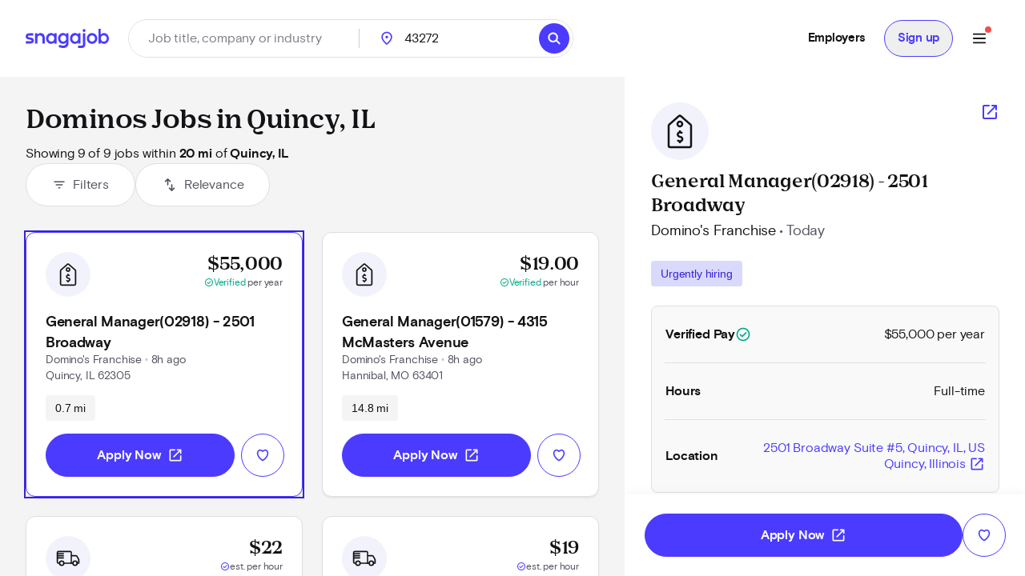

--- FILE ---
content_type: text/html; charset=utf-8
request_url: https://www.snagajob.com/find-jobs/c-dominos,w-quincy,+il
body_size: 26829
content:
<!DOCTYPE html><html lang="en"><head><link rel="preconnect" href="https://fonts.gstatic.com" crossorigin="">
  <meta charset="utf-8">
  <title>Dominos Jobs in Quincy, IL - Now Hiring | Snagajob</title>
  <base href="/">
  <meta name="viewport" content="width=device-width, initial-scale=1">
  <meta name="google-site-verification" content="TeCRKtPW1oYWIAZ5frm-NWW1SNUYSvC29YiTegxDnts">
  <meta name="theme-color" content="#FFFFFF">
  <link rel="icon" type="image/x-icon" href="v2assets/saj/favicons/favicon.ico">
  <link rel="icon" sizes="192x192" href="v2assets/images/icons/icon.png">
  <link rel="apple-touch-icon" href="v2assets/images/icons/icon.png">
  <meta name="msapplication-square310x310logo" content="v2assets/images/icons/icon_largetile.png">
  <meta name="msapplication-square70x70logo" content="v2assets/images/icons/icon_smalltile.png">
  <meta name="msapplication-square150x150logo" content="v2assets/images/icons/icon_mediumtile.png">
  <meta name="msapplication-wide310x150logo" content="v2assets/images/icons/icon_widetile.png">
  <meta property="og:image" content="v2assets/images/facebook_site_share.png">
  <meta property="og:image:width" content="2500">
  <meta property="og:image:height" content="1313">
  <link rel="preload" as="font" type="font/woff2" href="v2assets/saj/fonts/basis-grotesque/basis-grotesque-bold.woff2" crossorigin="" async="">
  <link rel="preload" as="font" type="font/woff2" href="v2assets/saj/fonts/basis-grotesque/basis-grotesque-regular.woff2" crossorigin="" async="">
  <link rel="preload" as="font" type="font/woff2" href="v2assets/saj/fonts/snagajob-nib/snagajob-nib-bold.woff2" crossorigin="" async="">
  <link rel="preconnect" href="https://www.gstatic.com" crossorigin="">
  <link rel="preconnect" href="https://www.google.com" crossorigin="">
  <link rel="dns-prefetch" href="https://origin.xtlo.net" crossorigin="">
  <link rel="dns-prefetch" href="https://www.gstatic.com" crossorigin="">
  <link rel="dns-prefetch" href="https://www.google.com" crossorigin="">
  <link rel="dns-prefetch" href="https://mboxedge34.tt.omtrdc.net" crossorigin="">
  <link rel="manifest" href="v2assets/json/manifest.json">
  <style>@font-face{font-family:'Material Symbols Rounded';font-style:normal;font-weight:400;font-display:block;src:url(https://fonts.gstatic.com/s/materialsymbolsrounded/v313/syl0-zNym6YjUruM-QrEh7-nyTnjDwKNJ_190FjpZIvDmUSVOK7BDB_Qb9vUSzq3wzLK-P0J-V_Zs-QtQth3-jOcbTCVpeRL2w5rwZu2rIelXxc.woff2) format('woff2');}.material-symbols-rounded{font-family:'Material Symbols Rounded';font-weight:normal;font-style:normal;font-size:24px;line-height:1;letter-spacing:normal;text-transform:none;display:inline-block;white-space:nowrap;word-wrap:normal;direction:ltr;-webkit-font-feature-settings:'liga';-webkit-font-smoothing:antialiased;}</style>
<link rel="stylesheet" href="seeker-app/styles.c0664db8ff6346a1.css"><style ng-app-id="ng">[_nghost-ng-c3469829097]:empty{display:none}

/*# sourceMappingURL=mobile-navigation-bar.component.ts-angular-inline--46.css.map*/</style><style ng-app-id="ng">[_nghost-ng-c2352292980]{--tw-bg-opacity: 1;background-color:rgb(244 244 245 / var(--tw-bg-opacity));min-height:calc(100vh - 164px)}[_nghost-ng-c2352292980]     #filter-button+span{--tw-ring-offset-shadow: var(--tw-ring-inset) 0 0 0 var(--tw-ring-offset-width) var(--tw-ring-offset-color);--tw-ring-shadow: var(--tw-ring-inset) 0 0 0 calc(0px + var(--tw-ring-offset-width)) var(--tw-ring-color);box-shadow:var(--tw-ring-offset-shadow),var(--tw-ring-shadow),var(--tw-shadow, 0 0 #0000)}.scrollbar[_ngcontent-ng-c2352292980]{-webkit-overflow-scrolling:touch}.scrollbar[_ngcontent-ng-c2352292980]::-webkit-scrollbar{-webkit-appearance:none;width:16px}.scrollbar[_ngcontent-ng-c2352292980]::-webkit-scrollbar-track{-webkit-box-shadow:inset 0 0 6px rgba(0,0,0,.2)}.scrollbar[_ngcontent-ng-c2352292980]::-webkit-scrollbar-thumb{border:4px solid rgba(0,0,0,0);background-clip:padding-box;-webkit-border-radius:8px;background-color:#00000026;-webkit-box-shadow:inset -1px -1px 0 rgba(0,0,0,.05),inset 1px 1px 0 rgba(0,0,0,.05);min-height:240px}.scrollbar[_ngcontent-ng-c2352292980]::-webkit-scrollbar-button{width:0;height:0;display:none}.scrollbar[_ngcontent-ng-c2352292980]::-webkit-scrollbar-corner{background-color:transparent}.empty-search-results-container[_ngcontent-ng-c2352292980]{height:calc(100vh - 88px);-webkit-overflow-scrolling:touch}[_nghost-ng-c2352292980]     .mat-drawer-container-has-open .mat-drawer-content{display:none}@media (min-width: 960px){[_nghost-ng-c2352292980]     .mat-drawer-container-has-open .mat-drawer-content{display:block}}  .mat-drawer-container.mat-drawer-container-explicit-backdrop{position:unset!important}  .mat-drawer-container.mat-drawer-container-explicit-backdrop   .mat-drawer-content{position:unset!important}</style><link rel="canonical" href="https://www.snagajob.com/find-jobs/c-dominos,w-quincy,+il"><meta property="og:url" content="https://www.snagajob.com/find-jobs/c-dominos,w-quincy,+il"><meta name="twitter:site:id" content="14117433"><style ng-app-id="ng">.mat-drawer-container{position:relative;z-index:1;color:var(--mat-sidenav-content-text-color);background-color:var(--mat-sidenav-content-background-color);box-sizing:border-box;-webkit-overflow-scrolling:touch;display:block;overflow:hidden}.mat-drawer-container[fullscreen]{top:0;left:0;right:0;bottom:0;position:absolute}.mat-drawer-container[fullscreen].mat-drawer-container-has-open{overflow:hidden}.mat-drawer-container.mat-drawer-container-explicit-backdrop .mat-drawer-side{z-index:3}.mat-drawer-container.ng-animate-disabled .mat-drawer-backdrop,.mat-drawer-container.ng-animate-disabled .mat-drawer-content,.ng-animate-disabled .mat-drawer-container .mat-drawer-backdrop,.ng-animate-disabled .mat-drawer-container .mat-drawer-content{transition:none}.mat-drawer-backdrop{top:0;left:0;right:0;bottom:0;position:absolute;display:block;z-index:3;visibility:hidden}.mat-drawer-backdrop.mat-drawer-shown{visibility:visible;background-color:var(--mat-sidenav-scrim-color)}.mat-drawer-transition .mat-drawer-backdrop{transition-duration:400ms;transition-timing-function:cubic-bezier(0.25, 0.8, 0.25, 1);transition-property:background-color,visibility}.cdk-high-contrast-active .mat-drawer-backdrop{opacity:.5}.mat-drawer-content{position:relative;z-index:1;display:block;height:100%;overflow:auto}.mat-drawer-transition .mat-drawer-content{transition-duration:400ms;transition-timing-function:cubic-bezier(0.25, 0.8, 0.25, 1);transition-property:transform,margin-left,margin-right}.mat-drawer{box-shadow:0px 8px 10px -5px rgba(0, 0, 0, 0.2), 0px 16px 24px 2px rgba(0, 0, 0, 0.14), 0px 6px 30px 5px rgba(0, 0, 0, 0.12);position:relative;z-index:4;color:var(--mat-sidenav-container-text-color);background-color:var(--mat-sidenav-container-background-color);border-top-right-radius:var(--mat-sidenav-container-shape);border-bottom-right-radius:var(--mat-sidenav-container-shape);display:block;position:absolute;top:0;bottom:0;z-index:3;outline:0;box-sizing:border-box;overflow-y:auto;transform:translate3d(-100%, 0, 0)}.cdk-high-contrast-active .mat-drawer,.cdk-high-contrast-active [dir=rtl] .mat-drawer.mat-drawer-end{border-right:solid 1px currentColor}.cdk-high-contrast-active [dir=rtl] .mat-drawer,.cdk-high-contrast-active .mat-drawer.mat-drawer-end{border-left:solid 1px currentColor;border-right:none}.mat-drawer.mat-drawer-side{z-index:2}.mat-drawer.mat-drawer-end{right:0;transform:translate3d(100%, 0, 0);border-top-left-radius:var(--mat-sidenav-container-shape);border-bottom-left-radius:var(--mat-sidenav-container-shape);border-top-right-radius:0;border-bottom-right-radius:0}[dir=rtl] .mat-drawer{border-top-left-radius:var(--mat-sidenav-container-shape);border-bottom-left-radius:var(--mat-sidenav-container-shape);border-top-right-radius:0;border-bottom-right-radius:0;transform:translate3d(100%, 0, 0)}[dir=rtl] .mat-drawer.mat-drawer-end{border-top-right-radius:var(--mat-sidenav-container-shape);border-bottom-right-radius:var(--mat-sidenav-container-shape);border-top-left-radius:0;border-bottom-left-radius:0;left:0;right:auto;transform:translate3d(-100%, 0, 0)}.mat-drawer[style*="visibility: hidden"]{display:none}.mat-drawer-side{box-shadow:none;border-right-color:var(--mat-sidenav-container-divider-color);border-right-width:1px;border-right-style:solid}.mat-drawer-side.mat-drawer-end{border-left-color:var(--mat-sidenav-container-divider-color);border-left-width:1px;border-left-style:solid;border-right:none}[dir=rtl] .mat-drawer-side{border-left-color:var(--mat-sidenav-container-divider-color);border-left-width:1px;border-left-style:solid;border-right:none}[dir=rtl] .mat-drawer-side.mat-drawer-end{border-right-color:var(--mat-sidenav-container-divider-color);border-right-width:1px;border-right-style:solid;border-left:none}.mat-drawer-inner-container{width:100%;height:100%;overflow:auto;-webkit-overflow-scrolling:touch}.mat-sidenav-fixed{position:fixed}</style><style ng-app-id="ng">[_nghost-ng-c3545330130]{display:block;width:100%}.stickyHeader[_nghost-ng-c3545330130]{position:sticky;top:0;z-index:20}@media (min-width: 960px){.stickyHeader[_nghost-ng-c3545330130]{position:static;z-index:0}}.transparent-background[_nghost-ng-c3545330130]   header[_ngcontent-ng-c3545330130]{background:transparent}[_nghost-ng-c3545330130]   .updates-drawer-container[_ngcontent-ng-c3545330130]{overflow:visible;z-index:50}[_nghost-ng-c3545330130]   .updates-drawer-container[_ngcontent-ng-c3545330130]   .mat-drawer[_ngcontent-ng-c3545330130]{width:100vw;height:100vh;background-color:#fff;position:fixed;top:0;box-shadow:-4px 0 8px -5px #29283666}@media (min-width: 600px){[_nghost-ng-c3545330130]   .updates-drawer-container[_ngcontent-ng-c3545330130]   .mat-drawer[_ngcontent-ng-c3545330130]{height:calc(100vh - 102px);width:340px}}</style><style ng-app-id="ng">[_nghost-ng-c1582118416]{display:block;width:100%}[_nghost-ng-c1582118416]   header[_ngcontent-ng-c1582118416]{min-height:78px}[_nghost-ng-c1582118416]   header.no-padding[_ngcontent-ng-c1582118416]{padding-top:0;padding-bottom:0}[_nghost-ng-c1582118416]   header[_ngcontent-ng-c1582118416]     nav-item{margin-right:0}[_nghost-ng-c1582118416]   .login-button-container[_ngcontent-ng-c1582118416]   button[_ngcontent-ng-c1582118416], [_nghost-ng-c1582118416]   .login-button-container[_ngcontent-ng-c1582118416]   a[_ngcontent-ng-c1582118416]{width:100%}[_nghost-ng-c1582118416]   mobile-menu-header[_ngcontent-ng-c1582118416]   button[_ngcontent-ng-c1582118416]{background:none;border:none;padding:0}[_nghost-ng-c1582118416]   .top-level-nav[_ngcontent-ng-c1582118416]{background:none;color:inherit;font:inherit;cursor:pointer;outline:inherit;width:100%;display:flex;align-items:center;justify-content:space-between}</style><style ng-app-id="ng">[_nghost-ng-c1477460928]{display:grid;align-items:center;color:#fff;padding:12px 16px;position:relative;background:#fff;grid-template-columns:auto 1fr;min-height:102px}@media (min-width: 960px){[_nghost-ng-c1477460928]{grid-template-columns:auto auto 1fr;padding:12px 32px}}[_nghost-ng-c1477460928]   .logo-container[_ngcontent-ng-c1477460928], [_nghost-ng-c1477460928]   .logo-container[_ngcontent-ng-c1477460928]   a[_ngcontent-ng-c1477460928]{display:flex}.utility-nav[_nghost-ng-c1477460928]   .logo-container[_ngcontent-ng-c1477460928]{display:none}.utility-nav[_nghost-ng-c1477460928]   .nav-container[_ngcontent-ng-c1477460928]{grid-column:1/3;grid-row:1/2;justify-content:space-evenly}@media (min-width: 960px){.utility-nav[_nghost-ng-c1477460928]   .logo-container[_ngcontent-ng-c1477460928]{display:block}.utility-nav[_nghost-ng-c1477460928]   .nav-container[_ngcontent-ng-c1477460928]{grid-column:3/4;grid-row:1/2;display:flex;justify-content:flex-end}}[_nghost-ng-c1477460928]   .logo[_ngcontent-ng-c1477460928]{width:120px;grid-column:1/2;grid-row:1/2}[_nghost-ng-c1477460928]   .icon-search[_ngcontent-ng-c1477460928]{font-size:28px;color:#fff}[_nghost-ng-c1477460928]   freeform-search-control[_ngcontent-ng-c1477460928]{grid-column:1/4;grid-row:2/3;margin-right:0}[_nghost-ng-c1477460928]   freeform-search-control.search-top-indent[_ngcontent-ng-c1477460928]{margin-bottom:16px}@media (min-width: 600px){[_nghost-ng-c1477460928]   freeform-search-control[_ngcontent-ng-c1477460928]{grid-column:2/3;grid-row:1/2;margin-right:16px}[_nghost-ng-c1477460928]   freeform-search-control.search-top-indent[_ngcontent-ng-c1477460928]{margin-bottom:0}}[_nghost-ng-c1477460928]   .nav-container[_ngcontent-ng-c1477460928]{grid-column:3/4;grid-row:1/2;justify-content:flex-end;display:flex;flex:1;white-space:nowrap}</style><style ng-app-id="ng">[_nghost-ng-c2821351550]{position:relative}[_nghost-ng-c2821351550]   .default-subnav[_ngcontent-ng-c2821351550]{border-radius:8px;box-shadow:0 2px 4px -1px #0003,0 4px 5px #00000024,0 1px 10px #0000001f;overflow:auto;padding:0;position:absolute;top:100%;z-index:1001}[_nghost-ng-c2821351550]   .old-button.nav-item[_ngcontent-ng-c2821351550]{border:0;font-size:16px;background:transparent}[_nghost-ng-c2821351550]   .old-button.nav-item[_ngcontent-ng-c2821351550]:focus-visible{outline-offset:2px}[_nghost-ng-c2821351550]   .old-button.nav-item.show-border[_ngcontent-ng-c2821351550]{padding:8px 24px;line-height:14px;border-radius:20px;border:1px solid #d9d9fc}[_nghost-ng-c2821351550]   a[_ngcontent-ng-c2821351550], [_nghost-ng-c2821351550]   .old-button[_ngcontent-ng-c2821351550], [_nghost-ng-c2821351550]   div[_ngcontent-ng-c2821351550], [_nghost-ng-c2821351550]   span.item-content[_ngcontent-ng-c2821351550]{display:flex;align-items:center;font-size:15px;line-height:20px;letter-spacing:-.02em;font-weight:700}[_nghost-ng-c2821351550]   a[_ngcontent-ng-c2821351550]   span.item-content.has-icon[_ngcontent-ng-c2821351550], [_nghost-ng-c2821351550]   .old-button[_ngcontent-ng-c2821351550]   span.item-content.has-icon[_ngcontent-ng-c2821351550], [_nghost-ng-c2821351550]   div[_ngcontent-ng-c2821351550]   span.item-content.has-icon[_ngcontent-ng-c2821351550], [_nghost-ng-c2821351550]   span.item-content[_ngcontent-ng-c2821351550]   span.item-content.has-icon[_ngcontent-ng-c2821351550]{flex-direction:column}[_nghost-ng-c2821351550]   a[_ngcontent-ng-c2821351550]   span.item-content.has-icon[_ngcontent-ng-c2821351550]   .menu-item-text[_ngcontent-ng-c2821351550], [_nghost-ng-c2821351550]   .old-button[_ngcontent-ng-c2821351550]   span.item-content.has-icon[_ngcontent-ng-c2821351550]   .menu-item-text[_ngcontent-ng-c2821351550], [_nghost-ng-c2821351550]   div[_ngcontent-ng-c2821351550]   span.item-content.has-icon[_ngcontent-ng-c2821351550]   .menu-item-text[_ngcontent-ng-c2821351550], [_nghost-ng-c2821351550]   span.item-content[_ngcontent-ng-c2821351550]   span.item-content.has-icon[_ngcontent-ng-c2821351550]   .menu-item-text[_ngcontent-ng-c2821351550]{margin-left:8px}@media (max-width: 599.99px),(min-width: 600px) and (max-width: 959.99px),(min-width: 960px) and (max-width: 1279.99px){[_nghost-ng-c2821351550]   a[_ngcontent-ng-c2821351550]   span.item-content.has-icon[_ngcontent-ng-c2821351550]   .menu-item-text[_ngcontent-ng-c2821351550], [_nghost-ng-c2821351550]   .old-button[_ngcontent-ng-c2821351550]   span.item-content.has-icon[_ngcontent-ng-c2821351550]   .menu-item-text[_ngcontent-ng-c2821351550], [_nghost-ng-c2821351550]   div[_ngcontent-ng-c2821351550]   span.item-content.has-icon[_ngcontent-ng-c2821351550]   .menu-item-text[_ngcontent-ng-c2821351550], [_nghost-ng-c2821351550]   span.item-content[_ngcontent-ng-c2821351550]   span.item-content.has-icon[_ngcontent-ng-c2821351550]   .menu-item-text[_ngcontent-ng-c2821351550]{font-size:14px;font-weight:600;margin-top:8px;line-height:20px}[_nghost-ng-c2821351550]   a[_ngcontent-ng-c2821351550]   span.item-content.has-icon[_ngcontent-ng-c2821351550]   .nav-icon[_ngcontent-ng-c2821351550], [_nghost-ng-c2821351550]   .old-button[_ngcontent-ng-c2821351550]   span.item-content.has-icon[_ngcontent-ng-c2821351550]   .nav-icon[_ngcontent-ng-c2821351550], [_nghost-ng-c2821351550]   div[_ngcontent-ng-c2821351550]   span.item-content.has-icon[_ngcontent-ng-c2821351550]   .nav-icon[_ngcontent-ng-c2821351550], [_nghost-ng-c2821351550]   span.item-content[_ngcontent-ng-c2821351550]   span.item-content.has-icon[_ngcontent-ng-c2821351550]   .nav-icon[_ngcontent-ng-c2821351550]{margin-right:0}}[_nghost-ng-c2821351550]   a[_ngcontent-ng-c2821351550], [_nghost-ng-c2821351550]   .old-button[_ngcontent-ng-c2821351550]{padding:12px 16px}[_nghost-ng-c2821351550]   .no-padding[_ngcontent-ng-c2821351550]   a[_ngcontent-ng-c2821351550], [_nghost-ng-c2821351550]   .no-padding[_ngcontent-ng-c2821351550]   .old-button[_ngcontent-ng-c2821351550]{padding:0}.selected[_nghost-ng-c2821351550]   a[_ngcontent-ng-c2821351550], .selected[_nghost-ng-c2821351550]   .old-button[_ngcontent-ng-c2821351550], .selected[_nghost-ng-c2821351550]   div[_ngcontent-ng-c2821351550], .selected[_nghost-ng-c2821351550]   span.item-content[_ngcontent-ng-c2821351550]{color:#4b3bff}  .mat-mdc-menu-panel.mat-mdc-menu-panel{border-radius:8px!important;background-color:#fff}  .mat-mdc-menu-panel.mat-mdc-menu-panel.custom-subnav{max-width:556px;max-height:800px}  .mat-mdc-menu-panel.mat-mdc-menu-panel .mat-mdc-menu-content{padding:0}</style><style ng-app-id="ng">mat-menu{display:none}.mat-mdc-menu-content{margin:0;padding:8px 0;list-style-type:none}.mat-mdc-menu-content:focus{outline:none}.mat-mdc-menu-content,.mat-mdc-menu-content .mat-mdc-menu-item .mat-mdc-menu-item-text{-moz-osx-font-smoothing:grayscale;-webkit-font-smoothing:antialiased;white-space:normal;font-family:var(--mat-menu-item-label-text-font);line-height:var(--mat-menu-item-label-text-line-height);font-size:var(--mat-menu-item-label-text-size);letter-spacing:var(--mat-menu-item-label-text-tracking);font-weight:var(--mat-menu-item-label-text-weight)}.mat-mdc-menu-panel{min-width:112px;max-width:280px;overflow:auto;-webkit-overflow-scrolling:touch;box-sizing:border-box;outline:0;border-radius:var(--mat-menu-container-shape);background-color:var(--mat-menu-container-color);will-change:transform,opacity}.mat-mdc-menu-panel.ng-animating{pointer-events:none}.cdk-high-contrast-active .mat-mdc-menu-panel{outline:solid 1px}.mat-mdc-menu-item{display:flex;position:relative;align-items:center;justify-content:flex-start;overflow:hidden;padding:0;padding-left:16px;padding-right:16px;-webkit-user-select:none;user-select:none;cursor:pointer;outline:none;border:none;-webkit-tap-highlight-color:rgba(0,0,0,0);cursor:pointer;width:100%;text-align:left;box-sizing:border-box;color:inherit;font-size:inherit;background:none;text-decoration:none;margin:0;align-items:center;min-height:48px}.mat-mdc-menu-item:focus{outline:none}[dir=rtl] .mat-mdc-menu-item,.mat-mdc-menu-item[dir=rtl]{padding-left:16px;padding-right:16px}.mat-mdc-menu-item::-moz-focus-inner{border:0}.mat-mdc-menu-item,.mat-mdc-menu-item:visited,.mat-mdc-menu-item:link{color:var(--mat-menu-item-label-text-color)}.mat-mdc-menu-item .mat-icon-no-color,.mat-mdc-menu-item .mat-mdc-menu-submenu-icon{color:var(--mat-menu-item-icon-color)}.mat-mdc-menu-item[disabled]{cursor:default;opacity:.38}.mat-mdc-menu-item[disabled]::after{display:block;position:absolute;content:"";top:0;left:0;bottom:0;right:0}.mat-mdc-menu-item .mat-icon{margin-right:16px}[dir=rtl] .mat-mdc-menu-item{text-align:right}[dir=rtl] .mat-mdc-menu-item .mat-icon{margin-right:0;margin-left:16px}.mat-mdc-menu-item.mat-mdc-menu-item-submenu-trigger{padding-right:32px}[dir=rtl] .mat-mdc-menu-item.mat-mdc-menu-item-submenu-trigger{padding-right:16px;padding-left:32px}.mat-mdc-menu-item:not([disabled]):hover{background-color:var(--mat-menu-item-hover-state-layer-color)}.mat-mdc-menu-item:not([disabled]).cdk-program-focused,.mat-mdc-menu-item:not([disabled]).cdk-keyboard-focused,.mat-mdc-menu-item:not([disabled]).mat-mdc-menu-item-highlighted{background-color:var(--mat-menu-item-focus-state-layer-color)}.cdk-high-contrast-active .mat-mdc-menu-item{margin-top:1px}.mat-mdc-menu-submenu-icon{position:absolute;top:50%;right:16px;transform:translateY(-50%);width:5px;height:10px;fill:currentColor}[dir=rtl] .mat-mdc-menu-submenu-icon{right:auto;left:16px;transform:translateY(-50%) scaleX(-1)}.cdk-high-contrast-active .mat-mdc-menu-submenu-icon{fill:CanvasText}.mat-mdc-menu-item .mat-mdc-menu-ripple{top:0;left:0;right:0;bottom:0;position:absolute;pointer-events:none}</style><style ng-app-id="ng">[_nghost-ng-c223820081]   .nav-link[_ngcontent-ng-c223820081]{padding:12px 16px!important;line-height:20px!important;box-sizing:border-box}[_nghost-ng-c223820081]   .nav-link[_ngcontent-ng-c223820081]:focus-visible{border-bottom:0;border-top:0}</style><style ng-app-id="ng">[_nghost-ng-c1680317891]{position:relative;display:grid;grid-gap:1px;font-size:16px;padding:0;background-color:#fff;border-radius:32px;grid-template-columns:1fr 52px}@media (min-width: 960px){[_nghost-ng-c1680317891]{grid-template-columns:minmax(150px,1fr) minmax(150px,250px) 110px auto}}.mobile[_nghost-ng-c1680317891]{grid-template-columns:1fr}[_nghost-ng-c1680317891]   .location-hint-location[_ngcontent-ng-c1680317891]{display:none;left:288px}@media (min-width: 960px){[_nghost-ng-c1680317891]   .location-hint-location[_ngcontent-ng-c1680317891]{display:inline-block}}[_nghost-ng-c1680317891]   .location-hint-search[_ngcontent-ng-c1680317891]{display:inline-block;margin-top:30px}@media (min-width: 960px){[_nghost-ng-c1680317891]   .location-hint-search[_ngcontent-ng-c1680317891]{display:none;margin-top:0}}[_nghost-ng-c1680317891]   location-search[_ngcontent-ng-c1680317891]{grid-column:1;-ms-grid-column:1}@media (min-width: 960px){[_nghost-ng-c1680317891]   location-search[_ngcontent-ng-c1680317891]{grid-column:2;-ms-grid-column:3}}[_nghost-ng-c1680317891]   location-search.alternate[_ngcontent-ng-c1680317891]{grid-column:1/span 2}[_nghost-ng-c1680317891]   distance-dropdown[_ngcontent-ng-c1680317891]{grid-column:2;-ms-grid-column:2}@media (min-width: 960px){[_nghost-ng-c1680317891]   distance-dropdown[_ngcontent-ng-c1680317891]{grid-column:3;-ms-grid-column:5}}[_nghost-ng-c1680317891]   distance-dropdown.alternate[_ngcontent-ng-c1680317891]{display:none}[_nghost-ng-c1680317891]   .location-radius-box-shadow[_ngcontent-ng-c1680317891]{grid-column:1/3;grid-row:2;box-shadow:0 2px 8px #29283666}@media (min-width: 960px){[_nghost-ng-c1680317891]   .location-radius-box-shadow[_ngcontent-ng-c1680317891]{display:none}}[_nghost-ng-c1680317891]   search-button[_ngcontent-ng-c1680317891]{display:contents}.mobile-search[_nghost-ng-c1680317891]{display:grid!important;border:1px solid #dfdfe1;height:56px;padding-left:2px;padding-right:2px;box-shadow:0 2px 4px #0000000a}[_nghost-ng-c1680317891]   .location-radius-box-shadow[_ngcontent-ng-c1680317891]{box-shadow:none}.header[_nghost-ng-c1680317891]{height:56px;border:1px solid #dfdfe1;padding:0;margin-left:0}.header[_nghost-ng-c1680317891]   keyword-search[_ngcontent-ng-c1680317891]{width:calc(100% - 56px);box-shadow:none}.header[_nghost-ng-c1680317891]   keyword-search[_ngcontent-ng-c1680317891]   input[_ngcontent-ng-c1680317891]{height:54px;padding-left:24px}.header[_nghost-ng-c1680317891]   keyword-search[_ngcontent-ng-c1680317891]   input[_ngcontent-ng-c1680317891]:focus{border-bottom:none}.header[_nghost-ng-c1680317891]   keyword-search[_ngcontent-ng-c1680317891]   icon-close[_ngcontent-ng-c1680317891]{display:none}.header[_nghost-ng-c1680317891]   location-search[_ngcontent-ng-c1680317891]{display:none}@media (min-width: 960px){.header[_nghost-ng-c1680317891]{height:48px;border:1px solid #dfdfe1;padding:0}.header[_nghost-ng-c1680317891]   keyword-search[_ngcontent-ng-c1680317891]{width:288px}.header[_nghost-ng-c1680317891]   keyword-search[_ngcontent-ng-c1680317891]:after{content:"";border-right:1px solid #cfcfd1;height:24px}.header[_nghost-ng-c1680317891]   keyword-search[_ngcontent-ng-c1680317891]   input[_ngcontent-ng-c1680317891]{height:46px;padding-left:0;border-radius:23px}.header[_nghost-ng-c1680317891]   keyword-search[_ngcontent-ng-c1680317891]   icon-close[_ngcontent-ng-c1680317891]{display:block}.header[_nghost-ng-c1680317891]   location-search[_ngcontent-ng-c1680317891]{display:block}.header[_nghost-ng-c1680317891]   location-search[_ngcontent-ng-c1680317891]   .location-pin[_ngcontent-ng-c1680317891]{top:12px!important}.header[_nghost-ng-c1680317891]   location-search[_ngcontent-ng-c1680317891]   input[_ngcontent-ng-c1680317891]{height:46px;border-radius:23px}.header[_nghost-ng-c1680317891]   search-flyout[_ngcontent-ng-c1680317891]{margin-top:8px!important}[_nghost-ng-c1680317891]   keyword-search[_ngcontent-ng-c1680317891], [_nghost-ng-c1680317891]   location-search[_ngcontent-ng-c1680317891]{display:inline-flex;align-items:center}.homePage[_nghost-ng-c1680317891]{width:930px;grid-template-columns:370px minmax(100px,1fr) 96px 64px}.homePage[_nghost-ng-c1680317891]   keyword-search[_ngcontent-ng-c1680317891]:after, .homePage[_nghost-ng-c1680317891]   location-search[_ngcontent-ng-c1680317891]:after{content:"";border-right:1px solid #cfcfd1;height:24px}}</style><style ng-app-id="ng">[_nghost-ng-c1144289301]{display:inline-block;position:relative}[_nghost-ng-c1144289301]   input.no-focus-indicator[_ngcontent-ng-c1144289301]:focus, [_nghost-ng-c1144289301]   input.no-focus-indicator[_ngcontent-ng-c1144289301]:focus-visible{outline:none}[_nghost-ng-c1144289301]   input.no-focus-indicator.focus-visible[_ngcontent-ng-c1144289301], [_nghost-ng-c1144289301]   input.no-focus-indicator.focus[_ngcontent-ng-c1144289301]{outline:none}[_nghost-ng-c1144289301]   input[_ngcontent-ng-c1144289301]{-webkit-appearance:none;width:100%;border:none;font-size:inherit;line-height:44px;padding:0 24px;border-radius:27px;height:54px;color:#131215}@media (min-width: 960px){[_nghost-ng-c1144289301]   input[_ngcontent-ng-c1144289301]{height:64px;border-radius:32px}}[_nghost-ng-c1144289301]   input[_ngcontent-ng-c1144289301]::placeholder{color:#7e7d86}[_nghost-ng-c1144289301]   input.header[_ngcontent-ng-c1144289301]{height:46px;border-radius:23px}[_nghost-ng-c1144289301]   input.header[_ngcontent-ng-c1144289301]:focus{border-bottom:none}[_nghost-ng-c1144289301]   input.header[_ngcontent-ng-c1144289301]   icon-close[_ngcontent-ng-c1144289301]{display:none}[_nghost-ng-c1144289301]   input[type=search][_ngcontent-ng-c1144289301]::-webkit-search-decoration, [_nghost-ng-c1144289301]   input[type=search][_ngcontent-ng-c1144289301]::-webkit-search-cancel-button, [_nghost-ng-c1144289301]   input[type=search][_ngcontent-ng-c1144289301]::-webkit-search-results-button, [_nghost-ng-c1144289301]   input[type=search][_ngcontent-ng-c1144289301]::-webkit-search-results-decoration{display:none}[_nghost-ng-c1144289301]   i[_ngcontent-ng-c1144289301]{position:absolute;top:calc(50% - 10px);width:20px;height:20px;font-size:20px;color:#292836}[_nghost-ng-c1144289301]   i.icon-search[_ngcontent-ng-c1144289301]{left:12px}[_nghost-ng-c1144289301]   i.icon-close[_ngcontent-ng-c1144289301]{right:12px;cursor:pointer}[_nghost-ng-c1144289301]   i.icon--active[_ngcontent-ng-c1144289301]{color:#4d64f8}[_nghost-ng-c1144289301]   .search-overlay[_ngcontent-ng-c1144289301]{top:104px;box-shadow:initial;padding:16px;width:calc(100vw - 38px);max-height:calc(100vh - 180px);max-height:calc(100dvh - 180px);overflow-y:auto;-webkit-overflow-scrolling:touch;overscroll-behavior:contain;will-change:scroll-position;transform:translateZ(0);-webkit-transform:translateZ(0)}[_nghost-ng-c1144289301]   .search-overlay[_ngcontent-ng-c1144289301]   saj-chip[_ngcontent-ng-c1144289301]{touch-action:manipulation;-webkit-tap-highlight-color:transparent}@supports (-webkit-touch-callout: none) and (not (translate: none)){[_nghost-ng-c1144289301]   .search-overlay[_ngcontent-ng-c1144289301]   saj-chip[_ngcontent-ng-c1144289301]:not(:last-child){margin-bottom:8px;margin-right:8px}}[_nghost-ng-c1144289301]   search-flyout[_ngcontent-ng-c1144289301]{margin-top:24px;border-radius:8px;max-height:calc(100vh - 250px);max-height:calc(100dvh - 250px);overflow-y:auto;-webkit-overflow-scrolling:touch;overscroll-behavior:contain}[_nghost-ng-c1144289301]   search-flyout.dynamic-default-test[_ngcontent-ng-c1144289301]{width:380px}[_nghost-ng-c1144289301]   .typeahead-prediction[_ngcontent-ng-c1144289301]{min-height:40px}[_nghost-ng-c1144289301]   .typeahead-prediction--loading[_ngcontent-ng-c1144289301]{display:flex;justify-content:center;padding:12px 16px}[_nghost-ng-c1144289301]   .typeahead-prediction--item[_ngcontent-ng-c1144289301]{touch-action:manipulation;-webkit-tap-highlight-color:transparent}[_nghost-ng-c1144289301]   .typeahead-prediction--item[_ngcontent-ng-c1144289301]:hover, [_nghost-ng-c1144289301]   .typeahead-prediction--item[_ngcontent-ng-c1144289301]:focus{background-color:#edeffe;cursor:pointer}[_nghost-ng-c1144289301]   .typeahead-prediction--item[_ngcontent-ng-c1144289301]:focus{border:none;outline:none}</style><style ng-app-id="ng">[_nghost-ng-c1938976515]{display:block;position:relative}[_nghost-ng-c1938976515]   input.no-focus-indicator[_ngcontent-ng-c1938976515]:focus, [_nghost-ng-c1938976515]   input.no-focus-indicator[_ngcontent-ng-c1938976515]:focus-visible{outline:none}[_nghost-ng-c1938976515]   input.no-focus-indicator.focus-visible[_ngcontent-ng-c1938976515], [_nghost-ng-c1938976515]   input.no-focus-indicator.focus[_ngcontent-ng-c1938976515]{outline:none}[_nghost-ng-c1938976515]   input[_ngcontent-ng-c1938976515]{width:100%;height:64px;padding:0 40px 0 56px;border-radius:32px;border:none;font-size:inherit;line-height:44px;-webkit-appearance:none;color:#131215}[_nghost-ng-c1938976515]   input.header[_ngcontent-ng-c1938976515]{height:46px;border-radius:23px}[_nghost-ng-c1938976515]   input[_ngcontent-ng-c1938976515]::placeholder{color:#7e7d86}[_nghost-ng-c1938976515]   input[type=search][_ngcontent-ng-c1938976515]::-webkit-search-decoration, [_nghost-ng-c1938976515]   input[type=search][_ngcontent-ng-c1938976515]::-webkit-search-cancel-button, [_nghost-ng-c1938976515]   input[type=search][_ngcontent-ng-c1938976515]::-webkit-search-results-button, [_nghost-ng-c1938976515]   input[type=search][_ngcontent-ng-c1938976515]::-webkit-search-results-decoration{display:none}[_nghost-ng-c1938976515]   .current-location[_ngcontent-ng-c1938976515], [_nghost-ng-c1938976515]   .location-list--item[_ngcontent-ng-c1938976515], [_nghost-ng-c1938976515]   .icon--search-box[_ngcontent-ng-c1938976515]{cursor:pointer}[_nghost-ng-c1938976515]   .current-location[_ngcontent-ng-c1938976515], [_nghost-ng-c1938976515]   .location-list--item[_ngcontent-ng-c1938976515]{padding:12px 16px;transition:background-color .3s ease-out}[_nghost-ng-c1938976515]   .current-location[_ngcontent-ng-c1938976515]:hover, [_nghost-ng-c1938976515]   .current-location[_ngcontent-ng-c1938976515]:focus, [_nghost-ng-c1938976515]   .location-list--item[_ngcontent-ng-c1938976515]:hover, [_nghost-ng-c1938976515]   .location-list--item[_ngcontent-ng-c1938976515]:focus{background-color:#edeffe}[_nghost-ng-c1938976515]   .current-location[_ngcontent-ng-c1938976515]:focus, [_nghost-ng-c1938976515]   .location-list--item[_ngcontent-ng-c1938976515]:focus{border:none;outline:none}[_nghost-ng-c1938976515]   .search-overlay[_ngcontent-ng-c1938976515]{top:115px;box-shadow:initial;padding:0;width:calc(100vw - 32px)}[_nghost-ng-c1938976515]   .search-overlay.alternate[_ngcontent-ng-c1938976515]{top:44px}[_nghost-ng-c1938976515]   .search-overlay[_ngcontent-ng-c1938976515]   .current-location[_ngcontent-ng-c1938976515], [_nghost-ng-c1938976515]   .search-overlay[_ngcontent-ng-c1938976515]   .location-list--item[_ngcontent-ng-c1938976515]{padding-left:0}[_nghost-ng-c1938976515]   .typeahead-prediction[_ngcontent-ng-c1938976515]{min-height:40px}[_nghost-ng-c1938976515]   .typeahead-prediction--loading[_ngcontent-ng-c1938976515]{display:flex;justify-content:center;padding:12px 16px}[_nghost-ng-c1938976515]   .typeahead-prediction--item[_ngcontent-ng-c1938976515]{padding:12px 16px}[_nghost-ng-c1938976515]   .typeahead-prediction--item[_ngcontent-ng-c1938976515]:hover, [_nghost-ng-c1938976515]   .typeahead-prediction--item[_ngcontent-ng-c1938976515]:focus{background-color:#edeffe;cursor:pointer}[_nghost-ng-c1938976515]   .typeahead-prediction--item[_ngcontent-ng-c1938976515]:focus{border:none;outline:none}[_nghost-ng-c1938976515]   search-flyout[_ngcontent-ng-c1938976515]{margin-top:24px;border-radius:8px}</style><style ng-app-id="ng">[_nghost-ng-c2674484307]   button[_ngcontent-ng-c2674484307]{box-shadow:none;display:flex;justify-content:center;align-items:center;height:44px;width:44px;border-radius:22px;margin-top:5px;margin-left:4px}@media (min-width: 960px){[_nghost-ng-c2674484307]   button[_ngcontent-ng-c2674484307]{height:52px;width:52px;border-radius:26px;margin-top:6px;margin-left:6px}}[_nghost-ng-c2674484307]   button[_ngcontent-ng-c2674484307]   img[_ngcontent-ng-c2674484307]{height:20px;width:20px;filter:invert(1);display:inline}@media (min-width: 960px){[_nghost-ng-c2674484307]   button.header[_ngcontent-ng-c2674484307]{height:38px;width:38px;margin-top:0;right:4px;top:4px;position:absolute;margin-right:0}}</style><meta property="og:title" content="Dominos Jobs in Quincy, IL - Now Hiring | Snagajob"><meta name="twitter:title" content="Dominos Jobs in Quincy, IL - Now Hiring | Snagajob"><meta name="description" content="Find hourly Dominos jobs in Quincy, IL on Snagajob.com. Apply to 9 full-time and part-time jobs, gigs, shifts, local jobs and more!"><meta property="og:description" content="Find hourly Dominos jobs in Quincy, IL on Snagajob.com. Apply to 9 full-time and part-time jobs, gigs, shifts, local jobs and more!"><meta name="twitter:description" content="Find hourly Dominos jobs in Quincy, IL on Snagajob.com. Apply to 9 full-time and part-time jobs, gigs, shifts, local jobs and more!"><style ng-app-id="ng">[_nghost-ng-c2023375342]{grid-template-columns:72px auto;cursor:pointer;display:block!important;position:relative;background-color:#fff}[_nghost-ng-c2023375342]   .job-highlight[_ngcontent-ng-c2023375342]{border:1px solid #ffffff;background-color:#fff;position:absolute;width:100%;height:100%;top:0;left:100%;transition:left .2s ease-in-out}[_nghost-ng-c2023375342]   .job-highlight.highlight-in-view[_ngcontent-ng-c2023375342]{left:0}[_nghost-ng-c2023375342]   .job-card--left-col[_ngcontent-ng-c2023375342]   .job-card--logo[_ngcontent-ng-c2023375342]   img[_ngcontent-ng-c2023375342]{width:56px;border:1px solid #E9E9EA;border-radius:28px}[_nghost-ng-c2023375342]   .job-card--left-col[_ngcontent-ng-c2023375342]   .job-card--logo[_ngcontent-ng-c2023375342]   img.industry[_ngcontent-ng-c2023375342]{height:100%;display:inline;max-width:32px;border:none;filter:invert(0%) sepia(92%) saturate(0%) hue-rotate(335deg) brightness(86%) contrast(106%)}@media (min-width: 840px) and (orientation: portrait),(min-width: 1280px) and (orientation: landscape),(min-width: 600px) and (max-width: 839.99px) and (orientation: portrait),(min-width: 960px) and (max-width: 1279.99px) and (orientation: landscape){[_nghost-ng-c2023375342]{grid-template-columns:82px auto;min-width:280px}[_nghost-ng-c2023375342]   .job-card--left-col[_ngcontent-ng-c2023375342]   img[_ngcontent-ng-c2023375342]{width:50px}}.hide-ribbon-if-empty[_nghost-ng-c2023375342]   ribbon[_ngcontent-ng-c2023375342]:not(:empty){margin-top:16px}.hide-ribbon-if-empty[_nghost-ng-c2023375342]   ribbon[_ngcontent-ng-c2023375342]:empty{display:none}.brand-stacking[_nghost-ng-c2023375342]:before, .brand-stacking[_nghost-ng-c2023375342]:after{content:"";position:absolute;background:#fff;left:50%;transform:translate(-50%);height:6px;border-bottom-left-radius:12px;border-bottom-right-radius:12px;border-bottom-width:1px;border-left-width:1px;border-right-width:1px;border-style:solid;border-color:#dfdfe1}.brand-stacking[_nghost-ng-c2023375342]:before{bottom:-7px;width:85%}.brand-stacking[_nghost-ng-c2023375342]:after{bottom:-13px;width:75%}.brand-stacking.border-primary-500[_nghost-ng-c2023375342]:before{bottom:-9px}.brand-stacking.border-primary-500[_nghost-ng-c2023375342]:after{bottom:-15px}[_nghost-ng-c2023375342]   .industry[_ngcontent-ng-c2023375342]{filter:invert(73%) sepia(5%) saturate(248%) hue-rotate(202deg) brightness(94%) contrast(85%)}.job-card--title[_ngcontent-ng-c2023375342]   h2[_ngcontent-ng-c2023375342]{-webkit-line-clamp:2;display:-webkit-box;-webkit-box-orient:vertical}</style><style ng-app-id="ng">[_nghost-ng-c3169678304]{display:inline-block}

/*# sourceMappingURL=icon-retail-trade.component.ts-angular-inline--38.css.map*/</style><style ng-app-id="ng">[_nghost-ng-c4200514326]{display:inline-block}

/*# sourceMappingURL=icon-transportation.component.ts-angular-inline--41.css.map*/</style><style ng-app-id="ng">[_nghost-ng-c2848286083]{display:inline-block}

/*# sourceMappingURL=icon-customer-service.component.ts-angular-inline--7.css.map*/</style><style ng-app-id="ng">[_nghost-ng-c2931837683]{display:inline-block}

/*# sourceMappingURL=icon-food-beverage.component.ts-angular-inline--11.css.map*/</style><style ng-app-id="ng">[_nghost-ng-c2568119494]{display:inline-block}

/*# sourceMappingURL=icon-other-services.component.ts-angular-inline--36.css.map*/</style><style ng-app-id="ng">.icon-20[_ngcontent-ng-c2313688786]{height:20px;width:20px}.read-more__content[_ngcontent-ng-c2313688786]{position:relative;max-height:384px;overflow:hidden;display:-webkit-box;-webkit-box-orient:vertical}.read-more__content[_ngcontent-ng-c2313688786]   .read-more__fade[_ngcontent-ng-c2313688786]{z-index:1;position:absolute;bottom:0;width:100%;max-width:1070px;height:80px;background:linear-gradient(#fff0,#fff) left repeat}  .merchandising-container{margin-top:32px;border-bottom-width:1px;--tw-border-opacity: 1;border-color:rgb(233 233 234 / var(--tw-border-opacity));padding-bottom:32px}@media (min-width: 960px){  .merchandising-container{padding-bottom:48px;margin-top:48px}}  .merchandising-container.empty{display:none}.merch-bb[_ngcontent-ng-c2313688786]{border-bottom-width:1px;--tw-border-opacity: 1;border-color:rgb(233 233 234 / var(--tw-border-opacity));padding-bottom:32px}@media (min-width: 960px){.merch-bb[_ngcontent-ng-c2313688786]{padding-bottom:48px}}</style><style ng-app-id="ng">[_nghost-ng-c634402638]     a{color:#155cf3!important}.prose[_ngcontent-ng-c634402638]     pre{color:#131215}.job-description[_ngcontent-ng-c634402638]     div{word-wrap:break-word}.job-description[_ngcontent-ng-c634402638]     pre{background-color:transparent;border:none;font:inherit;margin:0;padding:0;white-space:pre-wrap;overflow:hidden;word-break:break-word}.job-description[_ngcontent-ng-c634402638]     img{max-width:100%}</style></head>
<body>
  <app ng-version="17.1.3" class="" ng-server-context="ssr"><a class="hidden desktop:block shadow-300 z-20 absolute left-8 -top-[150px] text-primary-500 bg-white font-bold p-16 rounded-4 opacity-0 focus-visible:opacity-100 focus-visible:top-8" href="/#main-content"> Skip to main content
</a><seeker-header _nghost-ng-c3545330130="" class="stickyHeader ng-star-inserted"><!----><!----><logged-out-header _ngcontent-ng-c3545330130="" _nghost-ng-c1582118416="" class="ng-star-inserted"><header _ngcontent-ng-c1582118416="" class="sirius flex !py-24 px-16 ng-tns-c1477460928-2 bg-white ng-star-inserted" _nghost-ng-c1477460928="" data-snagtag="app-header"><div _ngcontent-ng-c1477460928="" class="logo-container tablet:mr-24 flex items-center ng-tns-c1477460928-2 ng-star-inserted"><a _ngcontent-ng-c1477460928="" class="flex flex-col items-center whitespace-nowrap ng-tns-c1477460928-2 ng-star-inserted" href="/" data-snagtag="header-logo"><saj-logo _ngcontent-ng-c1477460928="" class="ng-tns-c1477460928-2 ng-star-inserted"><svg viewBox="0 0 132 30" xmlns="http://www.w3.org/2000/svg" width="104"><g fill="#4b3bff"><path d="M6.81613 23.1302H.320707v-3.7101H7.94092c.96444-.0326 1.44782-.3544 1.44782-.9677 0-2.7097-9.38641303-.0653-9.38641303-6.4524 0-3.09677 2.18683303-4.99961 5.94697303-4.99961h6.2049v3.71011H4.88726c-.70648.0326-1.18986.548-1.18986 1.1939 0 2.8379 9.3864 0 9.3864 6.4197 0 2.9686-2.0265 4.8061-6.26999 4.8061M30.3158 13.9355v9.225h-3.6973v-8.6444c0-2.614-1.8639-4.1927-4.0832-4.1927-2.2194 0-3.7927 1.5483-3.7927 3.6447v9.1947h-3.6974V7.00039h3.6974v2.19433c.9644-1.58104 2.8933-2.58143 4.9198-2.58143 4.0506 0 6.6558 2.80762 6.6558 7.32221M36.0699 15.0641c0 2.7097 1.8964 4.9367 4.6293 4.9367 2.733 0 4.6944-2.0334 4.6944-4.9367 0-2.677-1.5756-4.9366-4.4039-4.9366-2.6353 0-4.9198 2.0008-4.9198 4.9366Zm9.3237-5.96733V7.00039h3.6974V23.1302h-3.6974v-2.0964c-.8692 1.4528-3.0211 2.4835-5.1754 2.4835-4.3714 0-7.8131-3.7101-7.8131-8.4508 0-4.7408 3.4394-8.48352 7.8131-8.48352 2.1543 0 4.3086 1.03303 5.1754 2.51613M55.0054 15.0641c0-2.9358 2.2821-4.9366 4.9198-4.9366 2.8282 0 4.4039 2.2899 4.4039 4.9366 0 2.9359-1.9614 4.9367-4.6944 4.9367-2.7329 0-4.6293-2.227-4.6293-4.9367Zm4.1483 8.4509c2.2495 0 4.3411-1.0331 5.1754-2.4835v1.1286c0 2.4205-1.7685 3.9689-4.6944 4.0972-1.8963.0956-4.0506-.4198-5.7866-1.3875l-1.8011 3.225c2.0567 1.2266 4.8222 1.9029 7.683 1.9029 5.1127 0 8.2942-3.0642 8.2942-7.5158V7.00039h-3.6974v2.09638c-.8367-1.48309-2.9259-2.51613-5.1755-2.51613-4.3086 0-7.8131 3.77536-7.8131 8.48346 0 4.7081 3.472 8.4509 7.8131 8.4509M73.9735 15.0641c0 2.7097 1.8963 4.9367 4.6292 4.9367 2.733 0 4.6944-2.0334 4.6944-4.9367 0-2.677-1.5756-4.9366-4.4039-4.9366-2.6353 0-4.9197 2.0008-4.9197 4.9366Zm9.3236-5.96733V7.00039h3.6974V23.1302h-3.6974v-2.0964c-.8691 1.4528-3.0211 2.4835-5.1754 2.4835-4.3713 0-7.8131-3.7101-7.8131-8.4508 0-4.7408 3.4394-8.48352 7.8131-8.48352 2.1543 0 4.3086 1.03303 5.1754 2.51613"></path><path d="M83.2948 30v-3.7101h5.5612c1.2549 0 2.0265-.7742 2.0265-2.6444V7.00039h3.6974V24.3218c0 3.6448-1.994 5.6782-5.4334 5.6782h-5.8517ZM95.0307 2.67703c0 1.25923-1.0295 2.32258-2.3146 2.32258-1.2852 0-2.2822-1.06568-2.2822-2.32258S91.496.387096 92.7161.387096c1.2851 0 2.3146 1.065684 2.3146 2.289934ZM96.9596 15.0968c0-4.8061 3.6324-8.45086 8.2944-8.45086 4.662 0 8.359 3.64476 8.359 8.45086 0 4.806-3.632 8.3878-8.359 8.3878s-8.2944-3.6121-8.2944-8.3878Zm3.6324 0c0 2.7423 2.026 4.8387 4.662 4.8387 2.635 0 4.757-2.0964 4.757-4.8387s-2.089-4.8714-4.757-4.8714c-2.668 0-4.662 2.0964-4.662 4.8714ZM119.302 15.0641c0 2.9033 1.961 4.9367 4.694 4.9367 2.733 0 4.63-2.227 4.63-4.9367 0-2.9358-2.25-4.9366-4.92-4.9366s-4.404 2.2573-4.404 4.9366Zm12.698 0c0 4.7105-3.407 8.4205-7.748 8.4205-2.154 0-4.309-1.0656-5.175-2.5161v2.1617h-3.633V0h3.633v9.16207c.869-1.45278 3.021-2.51613 5.175-2.51613 4.341 0 7.748 3.71006 7.748 8.42056"></path></g></svg></saj-logo><!----><!----><!----><!----></a><!----><!----></div><!----><!----><!----><freeform-search-control _ngcontent-ng-c1477460928="" role="search" class="!flex header-search-control tablet:ml-24 mt-12 tablet:mt-0 ng-tns-c1477460928-2 header ng-star-inserted" _nghost-ng-c1680317891="" data-snagtag="search-menu-control-desktop"><keyword-search _ngcontent-ng-c1680317891="" _nghost-ng-c1144289301="" class="ng-tns-c1144289301-4 ng-star-inserted"><!----><!----><!----><!----><input _ngcontent-ng-c1144289301="" nofocusindicator="" autocomplete="off" type="search" aria-label="keyword" class="ng-tns-c1144289301-4 header ng-untouched ng-pristine ng-valid no-focus-indicator ng-star-inserted" placeholder="Job title, company or industry" inputmode="search" data-snagtag="keyword" value=""><!----><!----><!----><!----><!----></keyword-search><location-search _ngcontent-ng-c1680317891="" _nghost-ng-c1938976515="" class="ng-tns-c1938976515-5 alternate ng-star-inserted"><span _ngcontent-ng-c1938976515="" role="button" tabindex="0" aria-label="Current Location" class="material-symbols-rounded text-[20px] text-primary-500 absolute left-[14px] top-[calc(50%-10px)] desktop:left-24 cursor-pointer ng-tns-c1938976515-5 ng-star-inserted" data-snagtag="geo">location_on</span><!----><!----><input _ngcontent-ng-c1938976515="" nofocusindicator="" type="search" aria-label="location" autocomplete="off" class="ng-tns-c1938976515-5 header ng-untouched ng-pristine ng-valid no-focus-indicator" placeholder="City, state or zip" data-snagtag="location" inputmode="search" value="43272"><!----><!----></location-search><!----><!----><search-button _ngcontent-ng-c1680317891="" _nghost-ng-c2674484307="" class="alternate ng-star-inserted" data-snagtag="search-but"><button _ngcontent-ng-c2674484307="" aria-label="Find jobs" class="bg-primary-500 header" data-snagtag="search-nav"><img _ngcontent-ng-c2674484307="" src="/v2assets/saj/images/icons/functional/sirius-search.svg" alt="search" aria-hidden="true" width="16" height="16" aria-label="search"></button></search-button><!----></freeform-search-control><!----><!----><nav _ngcontent-ng-c1477460928="" role="navigation" class="nav-container ng-tns-c1477460928-2 my-4 desktop:my-0"><nav-item _ngcontent-ng-c1582118416="" class="hidden tablet:flex items-center ng-star-inserted" _nghost-ng-c2821351550=""><div _ngcontent-ng-c2821351550="" class=""><!----><!----><!----><!----><!----><button _ngcontent-ng-c2821351550="" class="old-button cursor-pointer nav-item text-gray-900 ng-star-inserted" id="employers" aria-expanded="false" data-snagtag="employers"><span _ngcontent-ng-c2821351550="" class="item-content ng-star-inserted"><!----><span _ngcontent-ng-c2821351550="" sajbadge="" class="menu-item-text whitespace-nowrap ng-star-inserted" aria-describedby="49061f18-ec80-4ad1-bfe5-55ee21a4b00b">Employers<!----></span><!----><!----><!----></span><!----></button><!----><!----><!----></div><!----></nav-item><!----><nav-item _ngcontent-ng-c1582118416="" class="flex items-center ng-star-inserted" _nghost-ng-c2821351550=""><div _ngcontent-ng-c2821351550="" class=""><!----><!----><!----><!----><button _ngcontent-ng-c2821351550="" sajbutton="" class="old-button mx-16 desktop:mx-8 !outline-0 border border-primary-500 border-solid focus-visible:ring-4 focus-visible:ring-primary-300 hover:border-primary-600 hover:text-primary-600 inline-flex justify-center px-24 py-12 rounded-[100px] text-primary-500 ui-strong-md ng-star-inserted" id="sign-up" aria-expanded="false" data-snagtag="sign-up"><span _ngcontent-ng-c2821351550="" class="item-content ng-star-inserted"><!----><span _ngcontent-ng-c2821351550="" sajbadge="" class="menu-item-text whitespace-nowrap ng-star-inserted" aria-describedby="3bc54c85-915c-43a7-b387-a50817b26e27">Sign up<!----></span><!----><!----><!----></span><!----></button><!----><!----><!----><!----></div><!----></nav-item><!----><nav-item _ngcontent-ng-c1582118416="" class="hidden desktop:flex items-center ng-star-inserted" _nghost-ng-c2821351550=""><div _ngcontent-ng-c2821351550="" class=""><!----><!----><!----><!----><!----><!----><!----><div _ngcontent-ng-c2821351550="" class="cursor-pointer nav-item ng-star-inserted" data-snagtag="desktop-menu-toggle"><button _ngcontent-ng-c2821351550="" class="mat-mdc-menu-trigger old-button cursor-pointer nav-item text-gray-900 rounded-8 hover:!bg-gray-50 hover:!border-gray-50" aria-expanded="false" data-snagtag="desktop-menu-toggle" aria-haspopup="menu"><span _ngcontent-ng-c2821351550="" class="item-content has-icon ng-star-inserted"><span _ngcontent-ng-c2821351550="" sajbadge="" class="flex ng-star-inserted" aria-describedby="4f47fe44-d78d-4416-a249-93edf36d49ba"><div _ngcontent-ng-c1582118416="" icon="" class="relative flex items-center justify-center"><svg _ngcontent-ng-c1582118416="" width="8" height="8" viewBox="0 0 8 8" fill="none" xmlns="http://www.w3.org/2000/svg" class="absolute -top-[6px] -right-[6px] ng-star-inserted"><circle _ngcontent-ng-c1582118416="" cx="4" cy="4" r="4" fill="#F64C4C"></circle></svg><!----><seeker-icon-hamburger _ngcontent-ng-c1582118416="" class="text-gray-900 w-[18px] h-[18px] inline-block ng-star-inserted"><svg viewBox="0 0 20 20"><path fill-rule="evenodd" d="M1 4a1 1 0 0 1 1-1h16a1 1 0 1 1 0 2H2a1 1 0 0 1-1-1ZM1 10a1 1 0 0 1 1-1h16a1 1 0 1 1 0 2H2a1 1 0 0 1-1-1ZM1 16a1 1 0 0 1 1-1h16a1 1 0 1 1 0 2H2a1 1 0 0 1-1-1Z"></path></svg></seeker-icon-hamburger><!----></div></span><!----><!----><!----><!----></span><!----></button><!----></div><mat-menu _ngcontent-ng-c2821351550="" class="ng-star-inserted"><!----></mat-menu><!----></div><!----></nav-item><!----><button _ngcontent-ng-c1582118416="" id="mobileMenuBtn" ngprojectas="nav-item" class="px-16 py-12 flex desktop:hidden items-center relative ng-star-inserted" aria-expanded="false" aria-label="menu" data-snagtag="mobile-menu-toggle"><div _ngcontent-ng-c1582118416="" class="relative"><svg _ngcontent-ng-c1582118416="" width="8" height="8" viewBox="0 0 8 8" fill="none" xmlns="http://www.w3.org/2000/svg" class="absolute -top-[6px] -right-[6px] ng-star-inserted"><circle _ngcontent-ng-c1582118416="" cx="4" cy="4" r="4" fill="#F64C4C"></circle></svg><!----><seeker-icon-hamburger _ngcontent-ng-c1582118416="" class="text-gray-900 w-[18px] h-[18px] inline-block ng-star-inserted"><svg viewBox="0 0 20 20"><path fill-rule="evenodd" d="M1 4a1 1 0 0 1 1-1h16a1 1 0 1 1 0 2H2a1 1 0 0 1-1-1ZM1 10a1 1 0 0 1 1-1h16a1 1 0 1 1 0 2H2a1 1 0 0 1-1-1ZM1 16a1 1 0 0 1 1-1h16a1 1 0 1 1 0 2H2a1 1 0 0 1-1-1Z"></path></svg></seeker-icon-hamburger><!----></div></button><!----></nav><!----></header><!----></logged-out-header><!----><!----><!----></seeker-header><!----><div id="main-content"><!----><router-outlet></router-outlet><search-page _nghost-ng-c2352292980="" class="ng-tns-c2352292980-0 block ng-star-inserted"><!----><!----><!----><!----><mat-drawer-container _ngcontent-ng-c2352292980="" class="mat-drawer-container bg-gray-50 ng-tns-c2352292980-0"><!----><mat-drawer _ngcontent-ng-c2352292980="" tabindex="-1" class="mat-drawer overflow-hidden w-screen transition-[width] ease-in duration-500 h-full !z-[100] !bg-white ng-tns-c3519248442-1 ng-trigger ng-trigger-transform desktop:w-[500px] mat-drawer-end mat-drawer-side mat-drawer-opened ng-star-inserted bg-white" style="transform: none; visibility: visible;"><div cdkscrollable="" class="mat-drawer-inner-container ng-tns-c3519248442-1"><!----><job-details _ngcontent-ng-c2352292980="" class="block tablet:m-32 ng-tns-c2352292980-0 sirius-apply-button sirius-buttons ng-star-inserted" _nghost-ng-c2313688786=""><!----><div _ngcontent-ng-c2313688786="" class="relative flex mb-12 place-content-between ng-star-inserted"><div _ngcontent-ng-c2313688786="" data-snagtag="company-logo" class=""><a _ngcontent-ng-c2313688786="" tabindex="-1" aria-hidden="true" href="/company/dominos+franchise" class="ng-star-inserted"><seeker-avatar _ngcontent-ng-c2313688786="" size="large" class="ng-star-inserted"><div role="img" class="industry-icon bg-primary-100 text-gray-900 flex items-center justify-center overflow-hidden rounded-full large w-[72px] h-[72px] ng-star-inserted" aria-label="Domino's Franchise Industry Icon (No Logo Provided)"><seeker-icon-retail-trade _nghost-ng-c3169678304="" class="ng-star-inserted"><svg _ngcontent-ng-c3169678304="" viewBox="0 0 48 48"><path _ngcontent-ng-c3169678304="" fill-rule="evenodd" d="M24.495 6.1a.75.75 0 0 0-.99 0l-12 10.55a.75.75 0 0 0-.255.562V42c0 .414.336.75.75.75h24a.75.75 0 0 0 .75-.75V17.212a.75.75 0 0 0-.255-.563l-12-10.55Zm-2.64-1.878a3.25 3.25 0 0 1 4.29 0l12 10.55a3.25 3.25 0 0 1 1.105 2.44V42A3.25 3.25 0 0 1 36 45.25H12A3.25 3.25 0 0 1 8.75 42V17.212a3.25 3.25 0 0 1 1.104-2.44l12-10.55Z"></path><path _ngcontent-ng-c3169678304="" fill-rule="evenodd" d="M24 13.25a1.75 1.75 0 1 0 0 3.5 1.75 1.75 0 0 0 0-3.5ZM19.75 15a4.25 4.25 0 1 1 8.5 0 4.25 4.25 0 0 1-8.5 0ZM22.75 25.462V23h2.5v2.462h-2.5ZM22.75 39v-2.462h2.5V39h-2.5Z"></path><path _ngcontent-ng-c3169678304="" fill-rule="evenodd" d="m27.837 25.602-.813.949-.814.948v.001l.002.001.002.002-.007-.005a3.809 3.809 0 0 0-.288-.205 4.094 4.094 0 0 0-.845-.42c-.664-.233-1.376-.268-2.07.26a1.19 1.19 0 0 0-.415 1.252c.122.416.631 1.172 2.442 1.585 1.947.436 3.105 1.725 3.332 3.265.213 1.438-.425 2.95-1.675 3.773a5.007 5.007 0 0 1-3.518.708c-1.206-.207-2.289-.85-3.111-1.791l1.882-1.646c.479.548 1.063.872 1.653.974.58.1 1.183-.011 1.734-.343a1.38 1.38 0 0 0 .562-1.31c-.06-.405-.354-.956-1.407-1.191l-.004-.001c-2.339-.532-3.824-1.732-4.289-3.32-.45-1.537.179-3.082 1.292-3.939l.004-.003c1.585-1.208 3.262-1.037 4.417-.631a6.595 6.595 0 0 1 1.88 1.041l.035.03.012.01.005.003.002.002Z"></path></svg></seeker-icon-retail-trade><!----></div><!----><!----></seeker-avatar><!----></a><!----><!----></div><div _ngcontent-ng-c2313688786="" class="flex items-center desktop:items-start"><div _ngcontent-ng-c2313688786="" class="mr-32"><button _ngcontent-ng-c2313688786="" sajbutton="" class="desktop:hidden !outline-0 border border-solid border-transparent focus-visible:border-gray-50 focus-visible:ring-4 focus-visible:ring-primary-300 hover:bg-gray-50 hover:border-gray-50 hover:text-primary-600 inline-flex justify-center px-24 py-16 rounded-[100px] text-primary-500 ui-strong-md ng-star-inserted"> Share <seeker-icon-share-ios _ngcontent-ng-c2313688786="" class="h-[20px] w-[20px] ml-8 inline-block ng-star-inserted"><svg viewBox="0 0 20 20"><path fill-rule="evenodd" d="M6.252 4.995a.884.884 0 0 1 .001-1.25l3.13-3.12a.884.884 0 0 1 1.25 0l3.12 3.13a.884.884 0 1 1-1.251 1.248L10.005 2.5 7.502 4.997a.884.884 0 0 1-1.25-.002Z"></path><path fill-rule="evenodd" d="M10.007.366c.489 0 .884.397.883.885l-.012 10a.884.884 0 0 1-1.768-.002l.012-10c.001-.488.397-.884.885-.883Z"></path><path fill-rule="evenodd" d="M2 8.867C2 7.836 2.796 7 3.778 7h.889c.49 0 .889.418.889.933 0 .516-.398.934-.89.934h-.888v9.266h12.444V8.867h-.889c-.49 0-.889-.418-.889-.934 0-.515.398-.933.89-.933h.888C17.204 7 18 7.836 18 8.867v9.266C18 19.164 17.204 20 16.222 20H3.778C2.796 20 2 19.164 2 18.133V8.867Z"></path></svg></seeker-icon-share-ios><!----><!----></button><!----><!----></div><div _ngcontent-ng-c2313688786="" class="ng-star-inserted"><a _ngcontent-ng-c2313688786="" data-snagtag="new-tab" target="_blank" class="text-primary-500 hover:text-primary-600 ng-star-inserted" aria-label="Open this General Manager(02918) - 2501 Broadway in a new tab" href="/jobs/1215895088"><span _ngcontent-ng-c2313688786="" class="material-symbols-rounded">open_in_new</span></a><!----><!----><!----></div><!----><!----></div></div><!----><!----><div _ngcontent-ng-c2313688786="" id="job__info-primary" class="ng-star-inserted"><div _ngcontent-ng-c2313688786="" class=""><div _ngcontent-ng-c2313688786=""><!----><div _ngcontent-ng-c2313688786="" class="job__header-logo mb-24"><div _ngcontent-ng-c2313688786="" class="break-words"><h2 _ngcontent-ng-c2313688786="" id="jobTitle" class="text-gray-900 heading-250 job__title ng-star-inserted"> General Manager(02918) - 2501 Broadway </h2><!----><!----><div _ngcontent-ng-c2313688786=""><div _ngcontent-ng-c2313688786="" class="inline-block mt-4"><div _ngcontent-ng-c2313688786="" class="text-gray-900 body-lg ng-star-inserted"><a _ngcontent-ng-c2313688786="" data-snagtag="company-name" href="/company/dominos+franchise" aria-label="Domino's Franchise company" class="ng-star-inserted"> Domino's Franchise
<!----></a><!----><!----></div><!----></div><!----><div _ngcontent-ng-c2313688786="" class="text-gray-700 body-lg inline-block ng-star-inserted"><span _ngcontent-ng-c2313688786="" class="mx-4">•</span>Today </div><!----></div></div></div><job-quick-info _ngcontent-ng-c2313688786="" class="empty:hidden flex-wrap gap-8 inline-flex"><saj-label-list arialabelledby="quickInfo" class="children:!ring-[0px] flex flex-wrap gap-8 outline-0" tabindex="0" aria-labelledby="4fc9706c-7089-41b4-9199-77037a170e62 quickInfo" role="group"><!----><!----><!----><!----><!----><!----><!----><!----><!----><saj-label class="!bg-purple-300 !text-purple-600 bg-gray-50 inline-flex items-center max-w-full px-12 py-8 rounded-4 text-gray-900 ui-medium-sm ng-star-inserted" data-snagtag="urgently-hiring-label" id="698e4b50-702d-4d15-8cf8-7deaf0ff7716" role="listitem"><span class="max-w-full overflow-hidden whitespace-nowrap text-ellipsis">Urgently hiring</span></saj-label><!----><!----><!----><!----><!----><!----><!----><span class="sr-only" id="4fc9706c-7089-41b4-9199-77037a170e62"> Use left and right arrow keys to navigate
</span></saj-label-list></job-quick-info><!----><!----><!----><!----><div _ngcontent-ng-c2313688786="" class="ng-star-inserted"><job-benefits _ngcontent-ng-c2313688786="" class="block mb-24 mt-24 ng-star-inserted"><table aria-label="Pay, hours, and schedule information" class="grid text-gray-900 bg-gray-25 rounded-8 border-[1px] border-gray-200 px-16 w-full ui-strong-md ng-star-inserted"><tbody class="[&amp;&gt;tr]:border-b-[1px] [&amp;&gt;tr]:border-gray-200 [&amp;&gt;tr:last-child]:border-b-0 ng-star-inserted"><tr class="flex py-24 justify-between ng-star-inserted"><th sajtooltip="Provided by the employer" scope="row" class="flex items-center gap-8 whitespace-nowrap w-fit h-fit ng-star-inserted" aria-describedby="f7e34c1b-0c28-4129-ac0e-475b4d6e908d"> Verified Pay <span class="material-symbols-rounded text-[20px] text-mint-700">check_circle</span></th><span class="sr-only ng-star-inserted" id="f7e34c1b-0c28-4129-ac0e-475b4d6e908d">Provided by the employer</span><!----><td class="flex justify-end text-right ui-md ml-24 line-clamp-3 ng-star-inserted" data-snagtag="job-wage"> $55,000 per year </td><!----><!----></tr><!----><tr class="flex py-24 justify-between ng-star-inserted"><th scope="row" class="flex items-center whitespace-nowrap">Hours</th><td class="flex items-center text-right ui-md ml-24" data-snagtag="job-categories"> Full-time </td></tr><!----><tr class="flex py-24 justify-between ng-star-inserted"><th scope="row" class="flex items-center whitespace-nowrap">Location</th><td class="flex items-center justify-end text-right ui-md ml-24" data-snagtag="location"><a target="_blank" class="text-purple-500 ng-star-inserted" href="https://maps.google.com/?daddr=2501 Broadway Suite #5, Quincy, IL, US, Quincy, Illinois"> 2501 Broadway Suite #5, Quincy, IL, US <br class="ng-star-inserted"><!----><span class="inline-flex ng-star-inserted"><span> Quincy,<!----> Illinois </span><span class="material-symbols-rounded text-[20px] text-primary-500 ml-4 ng-star-inserted">open_in_new</span><!----></span><!----></a><!----><!----><!----></td></tr><!----></tbody><!----><!----></table><!----></job-benefits><!----></div><!----><!----><h3 _ngcontent-ng-c2313688786="" class="heading-250 mb-4">About this job</h3><div _ngcontent-ng-c2313688786="" class="read-more__content ng-star-inserted"><!----><jobs-description _ngcontent-ng-c2313688786="" _nghost-ng-c634402638="" class="block relative"><div _ngcontent-ng-c634402638="" class="job-description relative prose body-md text-gray-900"><div _ngcontent-ng-c634402638="" data-snagtag="job-description"><div _ngcontent-ng-c634402638="" class="ng-star-inserted"><h3>Job Description</h3><div>Job Description<div>Company Description<br><br><p><strong>Join the Domino’s Team at Mabes Enterprises Inc.</strong><br><em>Where Hard Work Pays Off and Pizza Dreams Come True</em></p><p>We’re not just delivering pizzas—we’re building something legendary. Mabes Enterprises Inc. is a proud franchise of&nbsp;<strong>Domino’s Pizza</strong>, the world’s #1 pizza delivery brand that started in 1960 with a single store and grew through hustle, innovation, and dedication to quality.</p><p>At Mabes Enterprises, we carry that same energy forward every day. Led&nbsp;with over 35 years of experience, our team is all about growth, opportunity, and fun. With great leadership from our upper&nbsp;management team, you’ll be supported by passionate people who know what it takes to succeed.</p><p>We’re looking for go-getters who want more than&nbsp;<em>just a job</em>. Whether you’re starting out or looking to level up your career, this is a place where&nbsp;<strong>hard work gets rewarded</strong>,&nbsp;<strong>skills are built</strong>, and&nbsp;<strong>promotion from within is real</strong>. Many of our leaders started as delivery drivers or team members—and so can you.</p><p>If you’re dependable, motivated, and maybe even feel like&nbsp;<strong>pizza sauce runs through your veins</strong>, you’ll fit right in. We offer flexible hours, a fun and fast-paced environment, and the chance to be part of the best team in the business.</p><p><strong>What We Offer:</strong></p><ul><li><p>A clear path for advancement</p></li><li><p>A positive, team-first culture</p></li><li><p>Leadership that supports your growth</p></li><li><p>Great pay and flexible scheduling</p></li><li><p>The chance to be part of a brand that’s been delivering greatness since 1960</p></li></ul><p>Ready to roll?&nbsp;<strong>Apply now and let’s build something amazing—together.</strong><br> This is your next big move.</p>Job Description<br><br><p>General Manager:</p><p>Now Hiring: General Manager at Domino’s!</p><p><strong>Starting Salary: $55,000/year or more (based on experience)</strong><br><strong>+ Monthly Performance Bonus Opportunity</strong></p><p>Are you a natural leader with a hunger for success? Do you thrive in a fast-paced environment where your decisions matter and your results get rewarded? If you’re ready to lead a team, drive results, and take charge of your own success, this is your moment.</p><p>What You’ll Be Doing:</p><p>As the General Manager, you're the head coach, the culture-builder, and the engine that keeps the store running smoothly. You’ll manage the day-to-day operations, lead a team of awesome people, and deliver amazing customer experiences—one pizza at a time.</p><ul><li><p>Inspire and lead your team to deliver quality, speed, and top-tier service</p></li><li><p>Create great products yourself and ensure your team consistently delivers the same high quality</p></li><li><p>Manage store operations with confidence and clarity</p></li><li><p>Recruit, train, and develop team members and future leaders</p></li><li><p>Control food &amp; labor costs, enforce policies, and drive profitability</p></li><li><p>Own your results—and get rewarded for them!</p></li></ul><p>Why You’ll Love This Role:</p><ul><li><p><strong>Starting salary of $55,000/year or more</strong>, depending on your experience and performance</p></li><li><p><strong>Performance-based bonus program</strong>—earn&nbsp;<strong>more money</strong>&nbsp;for hitting your goals and leading your team to success</p></li><li><p><strong>Salary Increases&nbsp;</strong>based on your performance.. Reach for the sky</p></li><li><p><strong>Low-cost health insurance</strong>&nbsp;provided for free after just 30 days</p></li><li><p><strong>Paid Vacation&nbsp;</strong>of one week after the first year of employment</p></li><li><p>Strong support system with training, tools, and a leadership team that’s got your back</p></li><li><p>Growth potential—we promote from within and reward results</p></li></ul><p>What We’re Looking For:</p><ul><li><p>Previous leadership or management experience (restaurant/food service is a plus, but not required)</p></li><li><p>A results-driven mindset with a passion for people</p></li><li><p>The ability to stay cool in the kitchen and confident on the clock</p></li><li><p>Someone who leads with positivity, accountability, and purpose</p></li></ul><p>If you're ready to take your leadership skills to the next level and earn what you’re worth, we want to hear from you.</p><p>Apply now and lead your own slice of the Domino’s empire!<br><em>We’re an equal opportunity employer. All great leaders are welcome!</em></p></div></div></div><!----><!----><!----></div></div></jobs-description></div><!----><!----><hr _ngcontent-ng-c2313688786="" class="border-gray-100 my-32"><!----><div _ngcontent-ng-c2313688786="" class="ng-star-inserted"><div _ngcontent-ng-c2352292980="" merchandising="" class="ng-star-inserted"><!----></div><!----><!----></div><!----><!----><div _ngcontent-ng-c2352292980="" merchandisingseo="" class="ng-star-inserted"><!----><!----></div><!----><!----><!----><!----><!----><!----><!----></div><!----></div></div><!----><div _ngcontent-ng-c2313688786="" class="absolute left-0 right-0 bottom-0 p-24 z-10 bg-white shadow-200 ng-star-inserted"><div _ngcontent-ng-c2313688786="" class="desktop:mb-16 last:mb-0 ng-star-inserted"><div _ngcontent-ng-c2313688786="" class="hidden desktop:flex justify-left mt-24 w-full gap-8 !mt-0 ng-star-inserted"><apply-button _ngcontent-ng-c2313688786="" class="w-full inline-block"><button sajbutton="" class="whitespace-nowrap w-full justify-center text-center items-center !outline-0 bg-primary-500 border border-primary-500 border-solid focus-visible:ring-4 focus-visible:ring-primary-300 hover:bg-primary-600 hover:border-primary-600 inline-flex px-24 py-16 rounded-[100px] text-white ui-strong-md ng-star-inserted" aria-label="Apply Now to General Manager(02918) - 2501 Broadway at Domino's Franchise" data-snagtag="apply-button" data-testid="Apply Now"> Apply Now <span sajbuttonsuffix="" class="material-symbols-rounded ng-star-inserted" style="margin-left: 8px; height: 16px; width: 16px;"> open_in_new <!----><!----><!----></span><!----><!----><!----></button><!----><!----></apply-button><save-job _ngcontent-ng-c2313688786=""><button sajiconbutton="" class="bg-white !outline-0 border border-primary-500 border-solid focus-visible:ring-4 focus-visible:ring-primary-300 hover:border-primary-600 hover:text-primary-600 inline-flex justify-center p-16 rounded-[100px] text-primary-500" aria-pressed="false" aria-label="Save job"><div class="h-[20px] w-[20px] flex items-center justify-center"><seeker-icon-heart sajbuttonicon="" class="text-primary-500 w-12 h-12 standalone inline-block" data-snagtag="jd-save-job" style="height: 16px; width: 16px;"><svg viewBox="0 0 20 20"><!----><path d="M17.387 2.556c-.9-.946-1.902-1.399-2.913-1.502-.98-.102-1.902.144-2.642.473-.751.33-1.372.772-1.812 1.111a8.386 8.386 0 0 0-1.802-1.131c-.74-.34-1.661-.586-2.652-.483-1.011.102-2.022.575-2.933 1.522-1.962 2.056-2.022 5.05-.89 7.908 1.14 2.87 3.543 5.81 6.906 8.124.4.278.87.422 1.351.422.48 0 .95-.144 1.351-.411 3.363-2.324 5.766-5.266 6.907-8.135 1.13-2.859 1.07-5.852-.891-7.898h.02Zm-.96 7.116c-.962 2.417-3.064 5.06-6.167 7.2a.412.412 0 0 1-.24.071c-.08 0-.17-.02-.24-.072-3.103-2.139-5.205-4.782-6.166-7.199-.971-2.437-.72-4.432.46-5.676.601-.628 1.192-.864 1.712-.926.54-.062 1.101.072 1.642.319a6.76 6.76 0 0 1 1.36.853c.171.144.301.258.391.35.04.041.08.072.1.093l.02.02a.97.97 0 0 0 1.431.01l.02-.02s.05-.051.1-.093c.09-.082.231-.205.401-.339.35-.278.831-.607 1.372-.843.55-.237 1.11-.37 1.661-.32.52.052 1.091.289 1.682.896 1.19 1.244 1.431 3.25.46 5.676Z"></path></svg></seeker-icon-heart></div></button><!----></save-job></div><!----></div><!----></div><!----><!----><!----><!----><!----><!----><!----><!----><!----><!----><!----><!----><!----><!----><!----><!----><!----></job-details><!----><div _ngcontent-ng-c2352292980="" class="mt-32 desktop:mt-48 ng-tns-c2352292980-0 mx-32 ng-star-inserted"><report-job-button _ngcontent-ng-c2352292980="" class="ng-tns-c2352292980-0"><button class="flex items-center gap-8 text-primary-500 mb-4 ml-4 bg-white ng-star-inserted" tabindex="0"><span class="material-symbols-rounded text-[18px]">flag_2</span><span class="ui-strong-md">Report this job</span></button><!----></report-job-button></div><!----><!----><!----><!----><div _ngcontent-ng-c2352292980="" class="flex h-full w-full absolute top-0 left-0 bg-white z-50 items-center justify-center ng-tns-c3519248442-1 hidden"><saj-spinner _ngcontent-ng-c2352292980="" class="ng-tns-c2352292980-0 animate-spin inline-block text-primary-500"><svg viewBox="0 0 40 40" width="40" height="40"><path d="M40 20c0 11.0457-8.9543 20-20 20S0 31.0457 0 20 8.9543 0 20 0c2.3375 0 4.5814.401007 6.6665 1.13798 1.0412.36799 1.4673 1.56954.9973 2.56882-.4705 1.00024-1.6606 1.41608-2.7118 1.07427C23.3927 4.27405 21.7284 4 20 4 11.1634 4 4 11.1634 4 20s7.1634 16 16 16 16-7.1634 16-16c0-1.0993.7656-2.0957 1.8564-2.2321 1.0972-.1371 2.1116.6423 2.1378 1.7477.0039.161.0058.3225.0058.4844Z"></path></svg></saj-spinner></div></div></mat-drawer><mat-drawer-content _ngcontent-ng-c2352292980="" class="mat-drawer-content desktop:!mr-[500px]"><div _ngcontent-ng-c2352292980="" class="relative bg-gray-50 w-full tablet:flex ng-tns-c2352292980-0 desktop:h-[calc(100vh-96px)] ng-star-inserted"><section _ngcontent-ng-c2352292980="" aria-label="search results" class="bg-gray-50 scrollbar desktop:overflow-y-scroll tablet:flex-auto tablet:relative tablet:min-h-full tablet:max-h-full tablet:overflow-y-auto ng-tns-c2352292980-0"><div _ngcontent-ng-c2352292980="" class="tablet:max-w-[1448px] tablet:m-auto tablet:relative ng-tns-c2352292980-0"><div _ngcontent-ng-c2352292980="" itemscope="" itemtype="https://schema.org/ItemList" class="relative min-h-full desktop:pb-[180px] ng-tns-c2352292980-0"><!----><search-results-header _ngcontent-ng-c2352292980="" class="block bg-gray-50 ng-tns-c2352292980-0 ng-star-inserted"><div class="flex flex-wrap justify-between items-end p-32 gap-24 ng-star-inserted"><div class="block"><h1 itemprop="name" class="mb-4 tablet:mb-8 tablet:heading-250 max-w-full whitespace-nowrap overflow-hidden text-ellipsis text-gray-900 tablet:heading-400 ui-md !font-medium tablet:!font-bold ng-star-inserted" title="Dominos Jobs in Quincy, IL"> Dominos Jobs in Quincy, IL </h1><!----><span class="body-md text-gray-900 ng-star-inserted"> Showing 9 of 9 jobs <span class="ng-star-inserted"><span class="ng-star-inserted">within <span class="body-strong-md">20 mi</span></span><!----><span class="ng-star-inserted"> of <span class="body-strong-md">Quincy, IL</span></span><!----><!----></span><!----></span><!----><!----></div><div class="flex gap-12"><saj-chip data-snagtag="filters-chip" aria-label="Filters" class="bg-white border border-gray-200 flex focus-visible:ring-4 focus-visible:ring-primary-300 hover:border-primary-500 hover:cursor-pointer items-center justify-center max-w-full outline-0 px-32 py-16 rounded-[100px] text-gray-700 ui-md w-max" role="button" tabindex="0" aria-pressed="false"><span sajchipprefix="" class="material-symbols-rounded" style="margin-right: 8px; height: 20px; width: 20px; min-width: 20px;">filter_list</span><span class="max-w-full overflow-hidden whitespace-nowrap text-ellipsis"> Filters <!----></span></saj-chip><sort-button class="inline-block" data-snagtag="results-sort"><button sajmenutrigger="" sajbutton="" class="tablet:!px-32 tablet:!py-16 tablet:!text-gray-700 tablet:!ui-md tablet:!bg-white tablet:border tablet:!border-gray-200 tablet:hover:!border-primary-500 !outline-0 !px-0 border border-solid border-transparent focus-visible:ring-4 focus-visible:ring-primary-300 hover:text-primary-600 inline-flex justify-center px-24 py-16 rounded-[100px] text-primary-500 ui-strong-md inline-block" aria-label="Relevance"><span sajbuttonprefix="" class="material-symbols-rounded ng-star-inserted" style="margin-right: 8px; height: 16px; width: 16px;">swap_vert</span> Relevance <!----><!----></button><!----><saj-menu id="dbf265d5-c454-4854-87cc-fe80ed4969a9" role="menu"><!----></saj-menu></sort-button></div></div><!----><!----><!----><!----><!----><!----><!----></search-results-header><!----><!----><!----><div _ngcontent-ng-c2352292980="" tabindex="-1" class="outline-none ng-tns-c2352292980-0 ng-star-inserted"><div _ngcontent-ng-c2352292980="" class="ng-tns-c2352292980-0 ng-star-inserted"><div _ngcontent-ng-c2352292980="" class="bg-gray-50 tablet:grid tablet:grid-cols-[repeat(auto-fill,_minmax(342px,_1fr))] tablet:auto-rows-[minmax(min-content,max-content)] tablet:gap-24 tablet:mx-32 tablet:mb-32 ng-tns-c2352292980-0" role="tablist"><job-card _ngcontent-ng-c2352292980="" sajcard="" cdkmonitorelementfocus="" itemprop="itemListElement" itemscope="" itemtype="https://schema.org/ListItem" tabindex="0" class="m-16 tablet:m-0 tablet:h-full tablet:shadow-100 ng-tns-c2352292980-0 hide-ribbon-if-empty bg-white border cursor-pointer desktop:p-24 flex flex-col focus-visible:ring-4 focus-visible:ring-primary-300 focus-within:border-primary-500 p-16 rounded-12 ng-star-inserted border-primary-500 hover:border-primary-600 outline outline-[2px] outline-primary-500 outline-primary-600" _nghost-ng-c2023375342="" id="job-1" role="tab" aria-label="General Manager(02918) - 2501 Broadway at Domino's Franchise" aria-controls="details_1215895088" aria-selected="true"><div _ngcontent-ng-c2023375342="" class="h-full flex flex-col justify-between relative"><meta _ngcontent-ng-c2023375342="" itemprop="position" content="1"><meta _ngcontent-ng-c2023375342="" itemprop="url" content="https://www.snagajob.com/jobs/1215895088?searchResponseId=7729e430-86be-4a77-b307-5910e3a75bc2"><!----><!----><span _ngcontent-ng-c2023375342="" class="ng-star-inserted"></span><!----><div _ngcontent-ng-c2023375342=""><div _ngcontent-ng-c2023375342="" class="job-card--left-col grid grid-cols-[min-content_1fr] relative rounded-[4px]"><div _ngcontent-ng-c2023375342="" class="job-card--logo mb-[19px] items-center justify-center rounded-[28px] h-[56px] w-[56px]"><seeker-avatar _ngcontent-ng-c2023375342=""><div role="img" class="industry-icon bg-primary-100 text-gray-900 flex items-center justify-center overflow-hidden rounded-full w-[56px] h-[56px] ng-star-inserted" aria-label="Domino's Franchise Industry Icon (No Logo Provided)"><seeker-icon-retail-trade _nghost-ng-c3169678304="" class="ng-star-inserted"><svg _ngcontent-ng-c3169678304="" viewBox="0 0 48 48"><path _ngcontent-ng-c3169678304="" fill-rule="evenodd" d="M24.495 6.1a.75.75 0 0 0-.99 0l-12 10.55a.75.75 0 0 0-.255.562V42c0 .414.336.75.75.75h24a.75.75 0 0 0 .75-.75V17.212a.75.75 0 0 0-.255-.563l-12-10.55Zm-2.64-1.878a3.25 3.25 0 0 1 4.29 0l12 10.55a3.25 3.25 0 0 1 1.105 2.44V42A3.25 3.25 0 0 1 36 45.25H12A3.25 3.25 0 0 1 8.75 42V17.212a3.25 3.25 0 0 1 1.104-2.44l12-10.55Z"></path><path _ngcontent-ng-c3169678304="" fill-rule="evenodd" d="M24 13.25a1.75 1.75 0 1 0 0 3.5 1.75 1.75 0 0 0 0-3.5ZM19.75 15a4.25 4.25 0 1 1 8.5 0 4.25 4.25 0 0 1-8.5 0ZM22.75 25.462V23h2.5v2.462h-2.5ZM22.75 39v-2.462h2.5V39h-2.5Z"></path><path _ngcontent-ng-c3169678304="" fill-rule="evenodd" d="m27.837 25.602-.813.949-.814.948v.001l.002.001.002.002-.007-.005a3.809 3.809 0 0 0-.288-.205 4.094 4.094 0 0 0-.845-.42c-.664-.233-1.376-.268-2.07.26a1.19 1.19 0 0 0-.415 1.252c.122.416.631 1.172 2.442 1.585 1.947.436 3.105 1.725 3.332 3.265.213 1.438-.425 2.95-1.675 3.773a5.007 5.007 0 0 1-3.518.708c-1.206-.207-2.289-.85-3.111-1.791l1.882-1.646c.479.548 1.063.872 1.653.974.58.1 1.183-.011 1.734-.343a1.38 1.38 0 0 0 .562-1.31c-.06-.405-.354-.956-1.407-1.191l-.004-.001c-2.339-.532-3.824-1.732-4.289-3.32-.45-1.537.179-3.082 1.292-3.939l.004-.003c1.585-1.208 3.262-1.037 4.417-.631a6.595 6.595 0 0 1 1.88 1.041l.035.03.012.01.005.003.002.002Z"></path></svg></seeker-icon-retail-trade><!----></div><!----><!----></seeker-avatar></div><div _ngcontent-ng-c2023375342="" class="pl-24 text-right flex flex-col items-end ng-star-inserted"><span _ngcontent-ng-c2023375342="" class="heading-250 text-gray-900 ng-star-inserted" data-snagtag="job-verified-wage"> $55,000 </span><span _ngcontent-ng-c2023375342="" sajtooltip="Provided by the employer" class="ui-xs text-mint-700 flex items-center gap-4 w-fit h-fit ng-star-inserted" data-snagtag="job-verified-wage-description" aria-describedby="38b81eb5-0975-412f-a60a-ee24a2e8d2f3"><span _ngcontent-ng-c2023375342="" class="material-symbols-rounded text-[12px]">check_circle</span><span _ngcontent-ng-c2023375342=""> Verified <span _ngcontent-ng-c2023375342="" class="text-gray-700">per year</span></span></span><span _ngcontent-ng-c2023375342="" class="sr-only ng-star-inserted" id="38b81eb5-0975-412f-a60a-ee24a2e8d2f3">Provided by the employer</span><!----><!----><!----><!----></div><!----><!----></div><div _ngcontent-ng-c2023375342="" class="pl-0"><div _ngcontent-ng-c2023375342="" class="job-card--title ng-star-inserted"><h2 _ngcontent-ng-c2023375342="" class="heading-md mt-0 mb-0 line-clamp-2 ng-star-inserted" data-snagtag="job-title"><a _ngcontent-ng-c2023375342="" tabindex="-1" class="heading-100 text-gray-900 ng-star-inserted" href="/jobs/1215895088">General Manager(02918) - 2501 Broadway</a><!----><!----></h2><!----></div><div _ngcontent-ng-c2023375342="" class="ui-sm text-gray-700 ng-star-inserted"><p _ngcontent-ng-c2023375342="" class="flex mb-4"><span _ngcontent-ng-c2023375342="" class="truncate" data-snagtag="company-name"> Domino's Franchise <!----><!----></span><span _ngcontent-ng-c2023375342="" class="text-gray-400 whitespace-pre ng-star-inserted"> • </span><span _ngcontent-ng-c2023375342="" class="whitespace-pre ng-star-inserted">8h ago</span><!----></p><p _ngcontent-ng-c2023375342="" class="whitespace-pre">Quincy, IL 62305</p></div><!----><!----><job-quick-info _ngcontent-ng-c2023375342="" class="empty:hidden mt-16 flex-wrap gap-8 inline-flex ng-star-inserted"><saj-label-list arialabelledby="quickInfo" class="children:!ring-[0px] flex flex-wrap gap-8 outline-0" tabindex="0" aria-labelledby="f04947ae-b8b7-4492-a34a-7ef1c258c4e8 quickInfo" role="group"><!----><!----><!----><!----><!----><!----><!----><!----><!----><!----><saj-label data-snagtag="distance-label" id="786bfe00-a420-4de1-869b-4779f93da526" role="listitem" class="bg-gray-50 inline-flex items-center max-w-full px-12 py-8 rounded-4 text-gray-900 ui-medium-sm ng-star-inserted"><span class="max-w-full overflow-hidden whitespace-nowrap text-ellipsis">0.7 mi</span></saj-label><!----><!----><!----><!----><!----><!----><span class="sr-only" id="f04947ae-b8b7-4492-a34a-7ef1c258c4e8"> Use left and right arrow keys to navigate
</span></saj-label-list></job-quick-info><!----><!----><!----><!----></div></div><div _ngcontent-ng-c2023375342=""><!----><!----><div _ngcontent-ng-c2023375342="" class="mt-16 w-full grid grid-cols-[auto_52px] gap-x-8 ng-star-inserted"><apply-button _ngcontent-ng-c2023375342=""><button sajbutton="" class="whitespace-nowrap w-full justify-center text-center items-center inJobCard !outline-0 bg-primary-500 border border-primary-500 border-solid focus-visible:ring-4 focus-visible:ring-primary-300 hover:bg-primary-600 hover:border-primary-600 inline-flex px-24 py-16 rounded-[100px] text-white ui-strong-md ng-star-inserted" aria-label="Apply Now to General Manager(02918) - 2501 Broadway at Domino's Franchise" data-snagtag="apply-button" data-testid="Apply Now"> Apply Now <span sajbuttonsuffix="" class="material-symbols-rounded ng-star-inserted" style="margin-left: 8px; height: 16px; width: 16px;"> open_in_new <!----><!----><!----></span><!----><!----><!----></button><!----><!----></apply-button><save-job _ngcontent-ng-c2023375342="" class="ng-star-inserted"><button sajiconbutton="" class="bg-white !outline-0 border border-primary-500 border-solid focus-visible:ring-4 focus-visible:ring-primary-300 hover:border-primary-600 hover:text-primary-600 inline-flex justify-center p-16 rounded-[100px] text-primary-500" aria-pressed="false" aria-label="Save job"><div class="h-[20px] w-[20px] flex items-center justify-center"><seeker-icon-heart sajbuttonicon="" class="text-primary-500 w-12 h-12 standalone inline-block" data-snagtag="results-save-job" style="height: 16px; width: 16px;"><svg viewBox="0 0 20 20"><!----><path d="M17.387 2.556c-.9-.946-1.902-1.399-2.913-1.502-.98-.102-1.902.144-2.642.473-.751.33-1.372.772-1.812 1.111a8.386 8.386 0 0 0-1.802-1.131c-.74-.34-1.661-.586-2.652-.483-1.011.102-2.022.575-2.933 1.522-1.962 2.056-2.022 5.05-.89 7.908 1.14 2.87 3.543 5.81 6.906 8.124.4.278.87.422 1.351.422.48 0 .95-.144 1.351-.411 3.363-2.324 5.766-5.266 6.907-8.135 1.13-2.859 1.07-5.852-.891-7.898h.02Zm-.96 7.116c-.962 2.417-3.064 5.06-6.167 7.2a.412.412 0 0 1-.24.071c-.08 0-.17-.02-.24-.072-3.103-2.139-5.205-4.782-6.166-7.199-.971-2.437-.72-4.432.46-5.676.601-.628 1.192-.864 1.712-.926.54-.062 1.101.072 1.642.319a6.76 6.76 0 0 1 1.36.853c.171.144.301.258.391.35.04.041.08.072.1.093l.02.02a.97.97 0 0 0 1.431.01l.02-.02s.05-.051.1-.093c.09-.082.231-.205.401-.339.35-.278.831-.607 1.372-.843.55-.237 1.11-.37 1.661-.32.52.052 1.091.289 1.682.896 1.19 1.244 1.431 3.25.46 5.676Z"></path></svg></seeker-icon-heart></div></button><!----></save-job><!----></div><!----></div><!----><!----></div><!----></job-card><!----><job-card _ngcontent-ng-c2352292980="" sajcard="" cdkmonitorelementfocus="" itemprop="itemListElement" itemscope="" itemtype="https://schema.org/ListItem" tabindex="0" class="m-16 tablet:m-0 tablet:h-full tablet:shadow-100 ng-tns-c2352292980-0 hide-ribbon-if-empty bg-white border border-gray-200 cursor-pointer desktop:p-24 flex flex-col focus-visible:border-primary-500 focus-visible:outline-0 focus-visible:ring-4 focus-visible:ring-primary-300 focus-within:border-primary-500 hover:border-gray-500 p-16 rounded-12 ng-star-inserted" _nghost-ng-c2023375342="" id="job-2" role="tab" aria-label="General Manager(01579) - 4315 McMasters Avenue at Domino's Franchise" aria-controls="details_1215900077" aria-selected="false"><div _ngcontent-ng-c2023375342="" class="h-full flex flex-col justify-between relative"><meta _ngcontent-ng-c2023375342="" itemprop="position" content="2"><meta _ngcontent-ng-c2023375342="" itemprop="url" content="https://www.snagajob.com/jobs/1215900077?searchResponseId=7729e430-86be-4a77-b307-5910e3a75bc2"><!----><!----><span _ngcontent-ng-c2023375342="" class="ng-star-inserted"></span><!----><div _ngcontent-ng-c2023375342=""><div _ngcontent-ng-c2023375342="" class="job-card--left-col grid grid-cols-[min-content_1fr] relative rounded-[4px]"><div _ngcontent-ng-c2023375342="" class="job-card--logo mb-[19px] items-center justify-center rounded-[28px] h-[56px] w-[56px]"><seeker-avatar _ngcontent-ng-c2023375342=""><div role="img" class="industry-icon bg-primary-100 text-gray-900 flex items-center justify-center overflow-hidden rounded-full w-[56px] h-[56px] ng-star-inserted" aria-label="Domino's Franchise Industry Icon (No Logo Provided)"><seeker-icon-retail-trade _nghost-ng-c3169678304="" class="ng-star-inserted"><svg _ngcontent-ng-c3169678304="" viewBox="0 0 48 48"><path _ngcontent-ng-c3169678304="" fill-rule="evenodd" d="M24.495 6.1a.75.75 0 0 0-.99 0l-12 10.55a.75.75 0 0 0-.255.562V42c0 .414.336.75.75.75h24a.75.75 0 0 0 .75-.75V17.212a.75.75 0 0 0-.255-.563l-12-10.55Zm-2.64-1.878a3.25 3.25 0 0 1 4.29 0l12 10.55a3.25 3.25 0 0 1 1.105 2.44V42A3.25 3.25 0 0 1 36 45.25H12A3.25 3.25 0 0 1 8.75 42V17.212a3.25 3.25 0 0 1 1.104-2.44l12-10.55Z"></path><path _ngcontent-ng-c3169678304="" fill-rule="evenodd" d="M24 13.25a1.75 1.75 0 1 0 0 3.5 1.75 1.75 0 0 0 0-3.5ZM19.75 15a4.25 4.25 0 1 1 8.5 0 4.25 4.25 0 0 1-8.5 0ZM22.75 25.462V23h2.5v2.462h-2.5ZM22.75 39v-2.462h2.5V39h-2.5Z"></path><path _ngcontent-ng-c3169678304="" fill-rule="evenodd" d="m27.837 25.602-.813.949-.814.948v.001l.002.001.002.002-.007-.005a3.809 3.809 0 0 0-.288-.205 4.094 4.094 0 0 0-.845-.42c-.664-.233-1.376-.268-2.07.26a1.19 1.19 0 0 0-.415 1.252c.122.416.631 1.172 2.442 1.585 1.947.436 3.105 1.725 3.332 3.265.213 1.438-.425 2.95-1.675 3.773a5.007 5.007 0 0 1-3.518.708c-1.206-.207-2.289-.85-3.111-1.791l1.882-1.646c.479.548 1.063.872 1.653.974.58.1 1.183-.011 1.734-.343a1.38 1.38 0 0 0 .562-1.31c-.06-.405-.354-.956-1.407-1.191l-.004-.001c-2.339-.532-3.824-1.732-4.289-3.32-.45-1.537.179-3.082 1.292-3.939l.004-.003c1.585-1.208 3.262-1.037 4.417-.631a6.595 6.595 0 0 1 1.88 1.041l.035.03.012.01.005.003.002.002Z"></path></svg></seeker-icon-retail-trade><!----></div><!----><!----></seeker-avatar></div><div _ngcontent-ng-c2023375342="" class="pl-24 text-right flex flex-col items-end ng-star-inserted"><span _ngcontent-ng-c2023375342="" class="heading-250 text-gray-900 ng-star-inserted" data-snagtag="job-verified-wage"> $19.00 </span><span _ngcontent-ng-c2023375342="" sajtooltip="Provided by the employer" class="ui-xs text-mint-700 flex items-center gap-4 w-fit h-fit ng-star-inserted" data-snagtag="job-verified-wage-description" aria-describedby="7517d22f-d01d-4d81-b61e-cc19f9b06f31"><span _ngcontent-ng-c2023375342="" class="material-symbols-rounded text-[12px]">check_circle</span><span _ngcontent-ng-c2023375342=""> Verified <span _ngcontent-ng-c2023375342="" class="text-gray-700">per hour</span></span></span><span _ngcontent-ng-c2023375342="" class="sr-only ng-star-inserted" id="7517d22f-d01d-4d81-b61e-cc19f9b06f31">Provided by the employer</span><!----><!----><!----><!----></div><!----><!----></div><div _ngcontent-ng-c2023375342="" class="pl-0"><div _ngcontent-ng-c2023375342="" class="job-card--title ng-star-inserted"><h2 _ngcontent-ng-c2023375342="" class="heading-md mt-0 mb-0 line-clamp-2 ng-star-inserted" data-snagtag="job-title"><a _ngcontent-ng-c2023375342="" tabindex="-1" class="heading-100 text-gray-900 ng-star-inserted" href="/jobs/1215900077">General Manager(01579) - 4315 McMasters Avenue</a><!----><!----></h2><!----></div><div _ngcontent-ng-c2023375342="" class="ui-sm text-gray-700 ng-star-inserted"><p _ngcontent-ng-c2023375342="" class="flex mb-4"><span _ngcontent-ng-c2023375342="" class="truncate" data-snagtag="company-name"> Domino's Franchise <!----><!----></span><span _ngcontent-ng-c2023375342="" class="text-gray-400 whitespace-pre ng-star-inserted"> • </span><span _ngcontent-ng-c2023375342="" class="whitespace-pre ng-star-inserted">8h ago</span><!----></p><p _ngcontent-ng-c2023375342="" class="whitespace-pre">Hannibal, MO 63401</p></div><!----><!----><job-quick-info _ngcontent-ng-c2023375342="" class="empty:hidden mt-16 flex-wrap gap-8 inline-flex ng-star-inserted"><saj-label-list arialabelledby="quickInfo" class="children:!ring-[0px] flex flex-wrap gap-8 outline-0" tabindex="0" aria-labelledby="9f803726-ae95-45f7-b7ce-12714adbe382 quickInfo" role="group"><!----><!----><!----><!----><!----><!----><!----><!----><!----><!----><saj-label data-snagtag="distance-label" id="32cdf1b0-cf57-4260-a903-f471b69650be" role="listitem" class="bg-gray-50 inline-flex items-center max-w-full px-12 py-8 rounded-4 text-gray-900 ui-medium-sm ng-star-inserted"><span class="max-w-full overflow-hidden whitespace-nowrap text-ellipsis">14.8 mi</span></saj-label><!----><!----><!----><!----><!----><!----><span class="sr-only" id="9f803726-ae95-45f7-b7ce-12714adbe382"> Use left and right arrow keys to navigate
</span></saj-label-list></job-quick-info><!----><!----><!----><!----></div></div><div _ngcontent-ng-c2023375342=""><!----><!----><div _ngcontent-ng-c2023375342="" class="mt-16 w-full grid grid-cols-[auto_52px] gap-x-8 ng-star-inserted"><apply-button _ngcontent-ng-c2023375342=""><button sajbutton="" class="whitespace-nowrap w-full justify-center text-center items-center inJobCard !outline-0 bg-primary-500 border border-primary-500 border-solid focus-visible:ring-4 focus-visible:ring-primary-300 hover:bg-primary-600 hover:border-primary-600 inline-flex px-24 py-16 rounded-[100px] text-white ui-strong-md ng-star-inserted" aria-label="Apply Now to General Manager(01579) - 4315 McMasters Avenue at Domino's Franchise" data-snagtag="apply-button" data-testid="Apply Now"> Apply Now <span sajbuttonsuffix="" class="material-symbols-rounded ng-star-inserted" style="margin-left: 8px; height: 16px; width: 16px;"> open_in_new <!----><!----><!----></span><!----><!----><!----></button><!----><!----></apply-button><save-job _ngcontent-ng-c2023375342="" class="ng-star-inserted"><button sajiconbutton="" class="bg-white !outline-0 border border-primary-500 border-solid focus-visible:ring-4 focus-visible:ring-primary-300 hover:border-primary-600 hover:text-primary-600 inline-flex justify-center p-16 rounded-[100px] text-primary-500" aria-pressed="false" aria-label="Save job"><div class="h-[20px] w-[20px] flex items-center justify-center"><seeker-icon-heart sajbuttonicon="" class="text-primary-500 w-12 h-12 standalone inline-block" data-snagtag="results-save-job" style="height: 16px; width: 16px;"><svg viewBox="0 0 20 20"><!----><path d="M17.387 2.556c-.9-.946-1.902-1.399-2.913-1.502-.98-.102-1.902.144-2.642.473-.751.33-1.372.772-1.812 1.111a8.386 8.386 0 0 0-1.802-1.131c-.74-.34-1.661-.586-2.652-.483-1.011.102-2.022.575-2.933 1.522-1.962 2.056-2.022 5.05-.89 7.908 1.14 2.87 3.543 5.81 6.906 8.124.4.278.87.422 1.351.422.48 0 .95-.144 1.351-.411 3.363-2.324 5.766-5.266 6.907-8.135 1.13-2.859 1.07-5.852-.891-7.898h.02Zm-.96 7.116c-.962 2.417-3.064 5.06-6.167 7.2a.412.412 0 0 1-.24.071c-.08 0-.17-.02-.24-.072-3.103-2.139-5.205-4.782-6.166-7.199-.971-2.437-.72-4.432.46-5.676.601-.628 1.192-.864 1.712-.926.54-.062 1.101.072 1.642.319a6.76 6.76 0 0 1 1.36.853c.171.144.301.258.391.35.04.041.08.072.1.093l.02.02a.97.97 0 0 0 1.431.01l.02-.02s.05-.051.1-.093c.09-.082.231-.205.401-.339.35-.278.831-.607 1.372-.843.55-.237 1.11-.37 1.661-.32.52.052 1.091.289 1.682.896 1.19 1.244 1.431 3.25.46 5.676Z"></path></svg></seeker-icon-heart></div></button><!----></save-job><!----></div><!----></div><!----><!----></div><!----></job-card><!----><job-card _ngcontent-ng-c2352292980="" sajcard="" cdkmonitorelementfocus="" itemprop="itemListElement" itemscope="" itemtype="https://schema.org/ListItem" tabindex="0" class="m-16 tablet:m-0 tablet:h-full tablet:shadow-100 ng-tns-c2352292980-0 hide-ribbon-if-empty bg-white border border-gray-200 cursor-pointer desktop:p-24 flex flex-col focus-visible:border-primary-500 focus-visible:outline-0 focus-visible:ring-4 focus-visible:ring-primary-300 focus-within:border-primary-500 hover:border-gray-500 p-16 rounded-12 ng-star-inserted" _nghost-ng-c2023375342="" id="job-3" role="tab" aria-label="Delivery Driver(02918) - 2501 Broadway at Domino's Franchise" aria-controls="details_1196334961" aria-selected="false"><div _ngcontent-ng-c2023375342="" class="h-full flex flex-col justify-between relative"><meta _ngcontent-ng-c2023375342="" itemprop="position" content="3"><meta _ngcontent-ng-c2023375342="" itemprop="url" content="https://www.snagajob.com/jobs/1196334961?searchResponseId=7729e430-86be-4a77-b307-5910e3a75bc2"><!----><!----><span _ngcontent-ng-c2023375342="" class="ng-star-inserted"></span><!----><div _ngcontent-ng-c2023375342=""><div _ngcontent-ng-c2023375342="" class="job-card--left-col grid grid-cols-[min-content_1fr] relative rounded-[4px]"><div _ngcontent-ng-c2023375342="" class="job-card--logo mb-[19px] items-center justify-center rounded-[28px] h-[56px] w-[56px]"><seeker-avatar _ngcontent-ng-c2023375342=""><div role="img" class="industry-icon bg-primary-100 text-gray-900 flex items-center justify-center overflow-hidden rounded-full w-[56px] h-[56px] ng-star-inserted" aria-label="Domino's Franchise Industry Icon (No Logo Provided)"><seeker-icon-transportation _nghost-ng-c4200514326="" class="ng-star-inserted"><svg _ngcontent-ng-c4200514326="" viewBox="0 0 48 48"><path _ngcontent-ng-c4200514326="" fill-rule="evenodd" d="M6.039 12.25a.75.75 0 0 0-.75.75v18a.75.75 0 0 0 .75.75h2.038a1.25 1.25 0 1 1 0 2.5H6.04A3.25 3.25 0 0 1 2.789 31V13a3.25 3.25 0 0 1 3.25-3.25h22a3.25 3.25 0 0 1 3.25 3.25v20c0 .69-.56 1.25-1.25 1.25H16.077a1.25 1.25 0 1 1 0-2.5H28.79V13a.75.75 0 0 0-.75-.75h-22Z"></path><path _ngcontent-ng-c4200514326="" fill-rule="evenodd" d="M27.789 33c0-.69.56-1.25 1.25-1.25h4.038a1.25 1.25 0 0 1 0 2.5H29.04c-.69 0-1.25-.56-1.25-1.25ZM29.42 19c0-.69.56-1.25 1.25-1.25h8.274a3.25 3.25 0 0 1 2.864 1.714l-1.101.59 1.101-.59 3.332 6.21c.098.182.149.385.149.591V33c0 .69-.56 1.25-1.25 1.25h-2.962a1.25 1.25 0 0 1 0-2.5h1.712v-5.17l-3.184-5.935a.75.75 0 0 0-.66-.395H30.67c-.69 0-1.25-.56-1.25-1.25ZM16 16.25H4v-2.5h12v2.5ZM16 20.298H4v-2.5h12v2.5ZM16 24.25H4v-2.5h12v2.5ZM12.077 30.25a2.75 2.75 0 1 0 0 5.5 2.75 2.75 0 0 0 0-5.5ZM6.827 33a5.25 5.25 0 1 1 10.5 0 5.25 5.25 0 0 1-10.5 0Z"></path><path _ngcontent-ng-c4200514326="" fill-rule="evenodd" d="M37.077 30.25a2.75 2.75 0 1 0 0 5.5 2.75 2.75 0 0 0 0-5.5ZM31.827 33a5.25 5.25 0 1 1 10.5 0 5.25 5.25 0 0 1-10.5 0Z"></path></svg></seeker-icon-transportation><!----></div><!----><!----></seeker-avatar></div><div _ngcontent-ng-c2023375342="" class="pl-24 text-right flex flex-col items-end ng-star-inserted"><!----><span _ngcontent-ng-c2023375342="" class="heading-250 text-gray-900 ng-star-inserted" data-snagtag="job-estimated-wage"> $22 </span><span _ngcontent-ng-c2023375342="" sajtooltip="Based on similar jobs in your market" class="ui-xs text-secondary-500 flex items-center gap-4 w-fit h-fit ng-star-inserted" data-snagtag="job-estimated-wage-description" aria-describedby="f2ef985d-3ab3-4cd7-8522-973504f6e120"><span _ngcontent-ng-c2023375342="" class="material-symbols-rounded text-[12px] text-primary-500">check_circle</span><span _ngcontent-ng-c2023375342="" class="text-gray-700">est. per hour</span></span><span _ngcontent-ng-c2023375342="" class="sr-only ng-star-inserted" id="f2ef985d-3ab3-4cd7-8522-973504f6e120">Based on similar jobs in your market</span><!----><!----><!----></div><!----><!----></div><div _ngcontent-ng-c2023375342="" class="pl-0"><div _ngcontent-ng-c2023375342="" class="job-card--title ng-star-inserted"><h2 _ngcontent-ng-c2023375342="" class="heading-md mt-0 mb-0 line-clamp-2 ng-star-inserted" data-snagtag="job-title"><a _ngcontent-ng-c2023375342="" tabindex="-1" class="heading-100 text-gray-900 ng-star-inserted" href="/jobs/1196334961">Delivery Driver(02918) - 2501 Broadway</a><!----><!----></h2><!----></div><div _ngcontent-ng-c2023375342="" class="ui-sm text-gray-700 ng-star-inserted"><p _ngcontent-ng-c2023375342="" class="flex mb-4"><span _ngcontent-ng-c2023375342="" class="truncate" data-snagtag="company-name"> Domino's Franchise <!----><!----></span><span _ngcontent-ng-c2023375342="" class="text-gray-400 whitespace-pre ng-star-inserted"> • </span><span _ngcontent-ng-c2023375342="" class="whitespace-pre ng-star-inserted">8h ago</span><!----></p><p _ngcontent-ng-c2023375342="" class="whitespace-pre">Quincy, IL 62305</p></div><!----><!----><job-quick-info _ngcontent-ng-c2023375342="" class="empty:hidden mt-16 flex-wrap gap-8 inline-flex ng-star-inserted"><saj-label-list arialabelledby="quickInfo" class="children:!ring-[0px] flex flex-wrap gap-8 outline-0" tabindex="0" aria-labelledby="65d52ab2-5ffe-44cb-923c-39141fc9e37b quickInfo" role="group"><!----><!----><!----><!----><!----><!----><!----><!----><!----><!----><saj-label data-snagtag="distance-label" id="e3349a7b-a84d-4fa6-8440-b08fb68adf83" role="listitem" class="bg-gray-50 inline-flex items-center max-w-full px-12 py-8 rounded-4 text-gray-900 ui-medium-sm ng-star-inserted"><span class="max-w-full overflow-hidden whitespace-nowrap text-ellipsis">0.7 mi</span></saj-label><!----><!----><!----><!----><!----><!----><span class="sr-only" id="65d52ab2-5ffe-44cb-923c-39141fc9e37b"> Use left and right arrow keys to navigate
</span></saj-label-list></job-quick-info><!----><!----><!----><!----></div></div><div _ngcontent-ng-c2023375342=""><!----><!----><div _ngcontent-ng-c2023375342="" class="mt-16 w-full grid grid-cols-[auto_52px] gap-x-8 ng-star-inserted"><apply-button _ngcontent-ng-c2023375342=""><button sajbutton="" class="whitespace-nowrap w-full justify-center text-center items-center inJobCard !outline-0 bg-primary-500 border border-primary-500 border-solid focus-visible:ring-4 focus-visible:ring-primary-300 hover:bg-primary-600 hover:border-primary-600 inline-flex px-24 py-16 rounded-[100px] text-white ui-strong-md ng-star-inserted" aria-label="Apply Now to Delivery Driver(02918) - 2501 Broadway at Domino's Franchise" data-snagtag="apply-button" data-testid="Apply Now"> Apply Now <span sajbuttonsuffix="" class="material-symbols-rounded ng-star-inserted" style="margin-left: 8px; height: 16px; width: 16px;"> open_in_new <!----><!----><!----></span><!----><!----><!----></button><!----><!----></apply-button><save-job _ngcontent-ng-c2023375342="" class="ng-star-inserted"><button sajiconbutton="" class="bg-white !outline-0 border border-primary-500 border-solid focus-visible:ring-4 focus-visible:ring-primary-300 hover:border-primary-600 hover:text-primary-600 inline-flex justify-center p-16 rounded-[100px] text-primary-500" aria-pressed="false" aria-label="Save job"><div class="h-[20px] w-[20px] flex items-center justify-center"><seeker-icon-heart sajbuttonicon="" class="text-primary-500 w-12 h-12 standalone inline-block" data-snagtag="results-save-job" style="height: 16px; width: 16px;"><svg viewBox="0 0 20 20"><!----><path d="M17.387 2.556c-.9-.946-1.902-1.399-2.913-1.502-.98-.102-1.902.144-2.642.473-.751.33-1.372.772-1.812 1.111a8.386 8.386 0 0 0-1.802-1.131c-.74-.34-1.661-.586-2.652-.483-1.011.102-2.022.575-2.933 1.522-1.962 2.056-2.022 5.05-.89 7.908 1.14 2.87 3.543 5.81 6.906 8.124.4.278.87.422 1.351.422.48 0 .95-.144 1.351-.411 3.363-2.324 5.766-5.266 6.907-8.135 1.13-2.859 1.07-5.852-.891-7.898h.02Zm-.96 7.116c-.962 2.417-3.064 5.06-6.167 7.2a.412.412 0 0 1-.24.071c-.08 0-.17-.02-.24-.072-3.103-2.139-5.205-4.782-6.166-7.199-.971-2.437-.72-4.432.46-5.676.601-.628 1.192-.864 1.712-.926.54-.062 1.101.072 1.642.319a6.76 6.76 0 0 1 1.36.853c.171.144.301.258.391.35.04.041.08.072.1.093l.02.02a.97.97 0 0 0 1.431.01l.02-.02s.05-.051.1-.093c.09-.082.231-.205.401-.339.35-.278.831-.607 1.372-.843.55-.237 1.11-.37 1.661-.32.52.052 1.091.289 1.682.896 1.19 1.244 1.431 3.25.46 5.676Z"></path></svg></seeker-icon-heart></div></button><!----></save-job><!----></div><!----></div><!----><!----></div><!----></job-card><!----><job-card _ngcontent-ng-c2352292980="" sajcard="" cdkmonitorelementfocus="" itemprop="itemListElement" itemscope="" itemtype="https://schema.org/ListItem" tabindex="0" class="m-16 tablet:m-0 tablet:h-full tablet:shadow-100 ng-tns-c2352292980-0 hide-ribbon-if-empty bg-white border border-gray-200 cursor-pointer desktop:p-24 flex flex-col focus-visible:border-primary-500 focus-visible:outline-0 focus-visible:ring-4 focus-visible:ring-primary-300 focus-within:border-primary-500 hover:border-gray-500 p-16 rounded-12 ng-star-inserted" _nghost-ng-c2023375342="" id="job-4" role="tab" aria-label="Delivery Driver(01579) - 4315 McMasters Ave at Domino's Franchise" aria-controls="details_1196410416" aria-selected="false"><div _ngcontent-ng-c2023375342="" class="h-full flex flex-col justify-between relative"><meta _ngcontent-ng-c2023375342="" itemprop="position" content="4"><meta _ngcontent-ng-c2023375342="" itemprop="url" content="https://www.snagajob.com/jobs/1196410416?searchResponseId=7729e430-86be-4a77-b307-5910e3a75bc2"><!----><!----><span _ngcontent-ng-c2023375342="" class="ng-star-inserted"></span><!----><div _ngcontent-ng-c2023375342=""><div _ngcontent-ng-c2023375342="" class="job-card--left-col grid grid-cols-[min-content_1fr] relative rounded-[4px]"><div _ngcontent-ng-c2023375342="" class="job-card--logo mb-[19px] items-center justify-center rounded-[28px] h-[56px] w-[56px]"><seeker-avatar _ngcontent-ng-c2023375342=""><div role="img" class="industry-icon bg-primary-100 text-gray-900 flex items-center justify-center overflow-hidden rounded-full w-[56px] h-[56px] ng-star-inserted" aria-label="Domino's Franchise Industry Icon (No Logo Provided)"><seeker-icon-transportation _nghost-ng-c4200514326="" class="ng-star-inserted"><svg _ngcontent-ng-c4200514326="" viewBox="0 0 48 48"><path _ngcontent-ng-c4200514326="" fill-rule="evenodd" d="M6.039 12.25a.75.75 0 0 0-.75.75v18a.75.75 0 0 0 .75.75h2.038a1.25 1.25 0 1 1 0 2.5H6.04A3.25 3.25 0 0 1 2.789 31V13a3.25 3.25 0 0 1 3.25-3.25h22a3.25 3.25 0 0 1 3.25 3.25v20c0 .69-.56 1.25-1.25 1.25H16.077a1.25 1.25 0 1 1 0-2.5H28.79V13a.75.75 0 0 0-.75-.75h-22Z"></path><path _ngcontent-ng-c4200514326="" fill-rule="evenodd" d="M27.789 33c0-.69.56-1.25 1.25-1.25h4.038a1.25 1.25 0 0 1 0 2.5H29.04c-.69 0-1.25-.56-1.25-1.25ZM29.42 19c0-.69.56-1.25 1.25-1.25h8.274a3.25 3.25 0 0 1 2.864 1.714l-1.101.59 1.101-.59 3.332 6.21c.098.182.149.385.149.591V33c0 .69-.56 1.25-1.25 1.25h-2.962a1.25 1.25 0 0 1 0-2.5h1.712v-5.17l-3.184-5.935a.75.75 0 0 0-.66-.395H30.67c-.69 0-1.25-.56-1.25-1.25ZM16 16.25H4v-2.5h12v2.5ZM16 20.298H4v-2.5h12v2.5ZM16 24.25H4v-2.5h12v2.5ZM12.077 30.25a2.75 2.75 0 1 0 0 5.5 2.75 2.75 0 0 0 0-5.5ZM6.827 33a5.25 5.25 0 1 1 10.5 0 5.25 5.25 0 0 1-10.5 0Z"></path><path _ngcontent-ng-c4200514326="" fill-rule="evenodd" d="M37.077 30.25a2.75 2.75 0 1 0 0 5.5 2.75 2.75 0 0 0 0-5.5ZM31.827 33a5.25 5.25 0 1 1 10.5 0 5.25 5.25 0 0 1-10.5 0Z"></path></svg></seeker-icon-transportation><!----></div><!----><!----></seeker-avatar></div><div _ngcontent-ng-c2023375342="" class="pl-24 text-right flex flex-col items-end ng-star-inserted"><!----><span _ngcontent-ng-c2023375342="" class="heading-250 text-gray-900 ng-star-inserted" data-snagtag="job-estimated-wage"> $19 </span><span _ngcontent-ng-c2023375342="" sajtooltip="Based on similar jobs in your market" class="ui-xs text-secondary-500 flex items-center gap-4 w-fit h-fit ng-star-inserted" data-snagtag="job-estimated-wage-description" aria-describedby="26aea325-ad23-4cf2-90f2-3803c2df007c"><span _ngcontent-ng-c2023375342="" class="material-symbols-rounded text-[12px] text-primary-500">check_circle</span><span _ngcontent-ng-c2023375342="" class="text-gray-700">est. per hour</span></span><span _ngcontent-ng-c2023375342="" class="sr-only ng-star-inserted" id="26aea325-ad23-4cf2-90f2-3803c2df007c">Based on similar jobs in your market</span><!----><!----><!----></div><!----><!----></div><div _ngcontent-ng-c2023375342="" class="pl-0"><div _ngcontent-ng-c2023375342="" class="job-card--title ng-star-inserted"><h2 _ngcontent-ng-c2023375342="" class="heading-md mt-0 mb-0 line-clamp-2 ng-star-inserted" data-snagtag="job-title"><a _ngcontent-ng-c2023375342="" tabindex="-1" class="heading-100 text-gray-900 ng-star-inserted" href="/jobs/1196410416">Delivery Driver(01579) - 4315 McMasters Ave</a><!----><!----></h2><!----></div><div _ngcontent-ng-c2023375342="" class="ui-sm text-gray-700 ng-star-inserted"><p _ngcontent-ng-c2023375342="" class="flex mb-4"><span _ngcontent-ng-c2023375342="" class="truncate" data-snagtag="company-name"> Domino's Franchise <!----><!----></span><span _ngcontent-ng-c2023375342="" class="text-gray-400 whitespace-pre ng-star-inserted"> • </span><span _ngcontent-ng-c2023375342="" class="whitespace-pre ng-star-inserted">8h ago</span><!----></p><p _ngcontent-ng-c2023375342="" class="whitespace-pre">Hannibal, MO 63401</p></div><!----><!----><job-quick-info _ngcontent-ng-c2023375342="" class="empty:hidden mt-16 flex-wrap gap-8 inline-flex ng-star-inserted"><saj-label-list arialabelledby="quickInfo" class="children:!ring-[0px] flex flex-wrap gap-8 outline-0" tabindex="0" aria-labelledby="62120cd7-5473-4abf-acf4-8b6e1ee5f1ba quickInfo" role="group"><!----><!----><!----><!----><!----><!----><!----><!----><!----><!----><saj-label data-snagtag="distance-label" id="0250e7ec-9f32-402d-bf7b-6b3615339673" role="listitem" class="bg-gray-50 inline-flex items-center max-w-full px-12 py-8 rounded-4 text-gray-900 ui-medium-sm ng-star-inserted"><span class="max-w-full overflow-hidden whitespace-nowrap text-ellipsis">14.8 mi</span></saj-label><!----><!----><!----><!----><!----><!----><span class="sr-only" id="62120cd7-5473-4abf-acf4-8b6e1ee5f1ba"> Use left and right arrow keys to navigate
</span></saj-label-list></job-quick-info><!----><!----><!----><!----></div></div><div _ngcontent-ng-c2023375342=""><!----><!----><div _ngcontent-ng-c2023375342="" class="mt-16 w-full grid grid-cols-[auto_52px] gap-x-8 ng-star-inserted"><apply-button _ngcontent-ng-c2023375342=""><button sajbutton="" class="whitespace-nowrap w-full justify-center text-center items-center inJobCard !outline-0 bg-primary-500 border border-primary-500 border-solid focus-visible:ring-4 focus-visible:ring-primary-300 hover:bg-primary-600 hover:border-primary-600 inline-flex px-24 py-16 rounded-[100px] text-white ui-strong-md ng-star-inserted" aria-label="Apply Now to Delivery Driver(01579) - 4315 McMasters Ave at Domino's Franchise" data-snagtag="apply-button" data-testid="Apply Now"> Apply Now <span sajbuttonsuffix="" class="material-symbols-rounded ng-star-inserted" style="margin-left: 8px; height: 16px; width: 16px;"> open_in_new <!----><!----><!----></span><!----><!----><!----></button><!----><!----></apply-button><save-job _ngcontent-ng-c2023375342="" class="ng-star-inserted"><button sajiconbutton="" class="bg-white !outline-0 border border-primary-500 border-solid focus-visible:ring-4 focus-visible:ring-primary-300 hover:border-primary-600 hover:text-primary-600 inline-flex justify-center p-16 rounded-[100px] text-primary-500" aria-pressed="false" aria-label="Save job"><div class="h-[20px] w-[20px] flex items-center justify-center"><seeker-icon-heart sajbuttonicon="" class="text-primary-500 w-12 h-12 standalone inline-block" data-snagtag="results-save-job" style="height: 16px; width: 16px;"><svg viewBox="0 0 20 20"><!----><path d="M17.387 2.556c-.9-.946-1.902-1.399-2.913-1.502-.98-.102-1.902.144-2.642.473-.751.33-1.372.772-1.812 1.111a8.386 8.386 0 0 0-1.802-1.131c-.74-.34-1.661-.586-2.652-.483-1.011.102-2.022.575-2.933 1.522-1.962 2.056-2.022 5.05-.89 7.908 1.14 2.87 3.543 5.81 6.906 8.124.4.278.87.422 1.351.422.48 0 .95-.144 1.351-.411 3.363-2.324 5.766-5.266 6.907-8.135 1.13-2.859 1.07-5.852-.891-7.898h.02Zm-.96 7.116c-.962 2.417-3.064 5.06-6.167 7.2a.412.412 0 0 1-.24.071c-.08 0-.17-.02-.24-.072-3.103-2.139-5.205-4.782-6.166-7.199-.971-2.437-.72-4.432.46-5.676.601-.628 1.192-.864 1.712-.926.54-.062 1.101.072 1.642.319a6.76 6.76 0 0 1 1.36.853c.171.144.301.258.391.35.04.041.08.072.1.093l.02.02a.97.97 0 0 0 1.431.01l.02-.02s.05-.051.1-.093c.09-.082.231-.205.401-.339.35-.278.831-.607 1.372-.843.55-.237 1.11-.37 1.661-.32.52.052 1.091.289 1.682.896 1.19 1.244 1.431 3.25.46 5.676Z"></path></svg></seeker-icon-heart></div></button><!----></save-job><!----></div><!----></div><!----><!----></div><!----></job-card><seeker-google-ad _ngcontent-ng-c2352292980="" sajcard="" class="min-h-[319px] mx-16 my-12 tablet:m-0 tablet:h-full tablet:shadow-100 ng-tns-c2352292980-0 bg-white border border-gray-200 cursor-pointer desktop:p-24 flex flex-col focus-visible:border-primary-500 focus-visible:outline-0 focus-visible:ring-4 focus-visible:ring-primary-300 focus-within:border-primary-500 hover:border-gray-500 p-16 rounded-12 ng-star-inserted"><div tabindex="-1" class="h-full relative"><div class="h-full relative flex rounded-16 bg-white children:relative ng-star-inserted"><div class="flex flex-col m-16 w-full"><div class="h-[56px] w-[56px] bg-gray-300 mb-[52px] rounded-[100%]"></div><div class="w-full"><div class="w-[80%] h-[20px] bg-gray-300 rounded-4 mb-4"></div><div class="w-[60%] h-[20px] bg-gray-300 rounded-4 mb-8"></div><div class="ad-skeleton__tagline w-[40%] mb-4 h-[16px] bg-gray-200 rounded-4"></div></div></div></div><!----></div></seeker-google-ad><!----><job-card _ngcontent-ng-c2352292980="" sajcard="" cdkmonitorelementfocus="" itemprop="itemListElement" itemscope="" itemtype="https://schema.org/ListItem" tabindex="0" class="m-16 tablet:m-0 tablet:h-full tablet:shadow-100 ng-tns-c2352292980-0 hide-ribbon-if-empty bg-white border border-gray-200 cursor-pointer desktop:p-24 flex flex-col focus-visible:border-primary-500 focus-visible:outline-0 focus-visible:ring-4 focus-visible:ring-primary-300 focus-within:border-primary-500 hover:border-gray-500 p-16 rounded-12 ng-star-inserted" _nghost-ng-c2023375342="" id="job-5" role="tab" aria-label="Customer Service Rep(01579) - 4315 McMasters Avenue at Domino's" aria-controls="details_1202408116" aria-selected="false"><div _ngcontent-ng-c2023375342="" class="h-full flex flex-col justify-between relative"><meta _ngcontent-ng-c2023375342="" itemprop="position" content="5"><meta _ngcontent-ng-c2023375342="" itemprop="url" content="https://www.snagajob.com/jobs/1202408116?searchResponseId=7729e430-86be-4a77-b307-5910e3a75bc2"><!----><!----><span _ngcontent-ng-c2023375342="" class="ng-star-inserted"></span><!----><div _ngcontent-ng-c2023375342=""><div _ngcontent-ng-c2023375342="" class="job-card--left-col grid grid-cols-[min-content_1fr] relative rounded-[4px]"><div _ngcontent-ng-c2023375342="" class="job-card--logo mb-[19px] items-center justify-center rounded-[28px] h-[56px] w-[56px]"><seeker-avatar _ngcontent-ng-c2023375342=""><div role="img" class="industry-icon bg-primary-100 text-gray-900 flex items-center justify-center overflow-hidden rounded-full w-[56px] h-[56px] ng-star-inserted" aria-label="Domino's Industry Icon (No Logo Provided)"><seeker-icon-customer-service _nghost-ng-c2848286083="" class="ng-star-inserted"><svg _ngcontent-ng-c2848286083="" viewBox="0 0 48 48"><path _ngcontent-ng-c2848286083="" fill-rule="evenodd" d="M6 19.25a.75.75 0 0 0-.75.75v10a.75.75 0 0 0 .75.75h6.75v-11.5H6Zm0-2.5h8c.69 0 1.25.56 1.25 1.25v14c0 .69-.56 1.25-1.25 1.25H6A3.25 3.25 0 0 1 2.75 30V20A3.25 3.25 0 0 1 6 16.75ZM42 30.75a.75.75 0 0 0 .75-.75V20a.75.75 0 0 0-.75-.75h-6.75v11.5H42Zm2.298 1.548A3.25 3.25 0 0 1 42 33.25h-8c-.69 0-1.25-.56-1.25-1.25V18c0-.69.56-1.25 1.25-1.25h8A3.25 3.25 0 0 1 45.25 20v10a3.25 3.25 0 0 1-.952 2.298Z"></path><path _ngcontent-ng-c2848286083="" fill-rule="evenodd" d="M24 5.25A13.75 13.75 0 0 0 10.25 19v13h-2.5V19a16.25 16.25 0 0 1 32.5 0v19A3.25 3.25 0 0 1 37 41.25h-5.162v-2.5H37a.75.75 0 0 0 .75-.75V19A13.75 13.75 0 0 0 24 5.25Z"></path><path _ngcontent-ng-c2848286083="" fill-rule="evenodd" d="M20 37.25a2.75 2.75 0 1 0 0 5.5h8a2.75 2.75 0 1 0 0-5.5h-8ZM14.75 40c0-2.9 2.35-5.25 5.25-5.25h8a5.25 5.25 0 1 1 0 10.5h-8A5.25 5.25 0 0 1 14.75 40Z"></path></svg></seeker-icon-customer-service><!----></div><!----><!----></seeker-avatar></div><div _ngcontent-ng-c2023375342="" class="pl-24 text-right flex flex-col items-end ng-star-inserted"><span _ngcontent-ng-c2023375342="" class="heading-250 text-gray-900 ng-star-inserted" data-snagtag="job-verified-wage"> $13.25 </span><span _ngcontent-ng-c2023375342="" sajtooltip="Provided by the employer" class="ui-xs text-mint-700 flex items-center gap-4 w-fit h-fit ng-star-inserted" data-snagtag="job-verified-wage-description" aria-describedby="f550d23a-eace-4ade-81bd-0234e62341d3"><span _ngcontent-ng-c2023375342="" class="material-symbols-rounded text-[12px]">check_circle</span><span _ngcontent-ng-c2023375342=""> Verified <span _ngcontent-ng-c2023375342="" class="text-gray-700">per hour</span></span></span><span _ngcontent-ng-c2023375342="" class="sr-only ng-star-inserted" id="f550d23a-eace-4ade-81bd-0234e62341d3">Provided by the employer</span><!----><!----><!----><!----></div><!----><!----></div><div _ngcontent-ng-c2023375342="" class="pl-0"><div _ngcontent-ng-c2023375342="" class="job-card--title ng-star-inserted"><h2 _ngcontent-ng-c2023375342="" class="heading-md mt-0 mb-0 line-clamp-2 ng-star-inserted" data-snagtag="job-title"><a _ngcontent-ng-c2023375342="" tabindex="-1" class="heading-100 text-gray-900 ng-star-inserted" href="/jobs/1202408116">Customer Service Rep(01579) - 4315 McMasters Avenue</a><!----><!----></h2><!----></div><div _ngcontent-ng-c2023375342="" class="ui-sm text-gray-700 ng-star-inserted"><p _ngcontent-ng-c2023375342="" class="flex mb-4"><span _ngcontent-ng-c2023375342="" class="truncate" data-snagtag="company-name"> Domino's <!----><!----></span><span _ngcontent-ng-c2023375342="" class="text-gray-400 whitespace-pre ng-star-inserted"> • </span><span _ngcontent-ng-c2023375342="" class="whitespace-pre ng-star-inserted">30d ago</span><!----></p><p _ngcontent-ng-c2023375342="" class="whitespace-pre">Hannibal, MO 63401</p></div><!----><!----><job-quick-info _ngcontent-ng-c2023375342="" class="empty:hidden mt-16 flex-wrap gap-8 inline-flex ng-star-inserted"><saj-label-list arialabelledby="quickInfo" class="children:!ring-[0px] flex flex-wrap gap-8 outline-0" tabindex="0" aria-labelledby="aa9fd12a-d838-4d18-ac9c-9967fb38c3cc quickInfo" role="group"><!----><!----><!----><!----><!----><!----><!----><!----><!----><!----><saj-label data-snagtag="distance-label" id="c42d8fa2-dc52-49ec-b652-97a28bae3fdf" role="listitem" class="bg-gray-50 inline-flex items-center max-w-full px-12 py-8 rounded-4 text-gray-900 ui-medium-sm ng-star-inserted"><span class="max-w-full overflow-hidden whitespace-nowrap text-ellipsis">16.1 mi</span></saj-label><!----><!----><!----><!----><!----><!----><span class="sr-only" id="aa9fd12a-d838-4d18-ac9c-9967fb38c3cc"> Use left and right arrow keys to navigate
</span></saj-label-list></job-quick-info><!----><!----><!----><!----></div></div><div _ngcontent-ng-c2023375342=""><!----><!----><div _ngcontent-ng-c2023375342="" class="mt-16 w-full grid grid-cols-[auto_52px] gap-x-8 ng-star-inserted"><apply-button _ngcontent-ng-c2023375342=""><button sajbutton="" class="whitespace-nowrap w-full justify-center text-center items-center inJobCard !outline-0 bg-primary-500 border border-primary-500 border-solid focus-visible:ring-4 focus-visible:ring-primary-300 hover:bg-primary-600 hover:border-primary-600 inline-flex px-24 py-16 rounded-[100px] text-white ui-strong-md ng-star-inserted" aria-label="Apply Now to Customer Service Rep(01579) - 4315 McMasters Avenue at Domino's" data-snagtag="apply-button" data-testid="Apply Now"> Apply Now <span sajbuttonsuffix="" class="material-symbols-rounded ng-star-inserted" style="margin-left: 8px; height: 16px; width: 16px;"> open_in_new <!----><!----><!----></span><!----><!----><!----></button><!----><!----></apply-button><save-job _ngcontent-ng-c2023375342="" class="ng-star-inserted"><button sajiconbutton="" class="bg-white !outline-0 border border-primary-500 border-solid focus-visible:ring-4 focus-visible:ring-primary-300 hover:border-primary-600 hover:text-primary-600 inline-flex justify-center p-16 rounded-[100px] text-primary-500" aria-pressed="false" aria-label="Save job"><div class="h-[20px] w-[20px] flex items-center justify-center"><seeker-icon-heart sajbuttonicon="" class="text-primary-500 w-12 h-12 standalone inline-block" data-snagtag="results-save-job" style="height: 16px; width: 16px;"><svg viewBox="0 0 20 20"><!----><path d="M17.387 2.556c-.9-.946-1.902-1.399-2.913-1.502-.98-.102-1.902.144-2.642.473-.751.33-1.372.772-1.812 1.111a8.386 8.386 0 0 0-1.802-1.131c-.74-.34-1.661-.586-2.652-.483-1.011.102-2.022.575-2.933 1.522-1.962 2.056-2.022 5.05-.89 7.908 1.14 2.87 3.543 5.81 6.906 8.124.4.278.87.422 1.351.422.48 0 .95-.144 1.351-.411 3.363-2.324 5.766-5.266 6.907-8.135 1.13-2.859 1.07-5.852-.891-7.898h.02Zm-.96 7.116c-.962 2.417-3.064 5.06-6.167 7.2a.412.412 0 0 1-.24.071c-.08 0-.17-.02-.24-.072-3.103-2.139-5.205-4.782-6.166-7.199-.971-2.437-.72-4.432.46-5.676.601-.628 1.192-.864 1.712-.926.54-.062 1.101.072 1.642.319a6.76 6.76 0 0 1 1.36.853c.171.144.301.258.391.35.04.041.08.072.1.093l.02.02a.97.97 0 0 0 1.431.01l.02-.02s.05-.051.1-.093c.09-.082.231-.205.401-.339.35-.278.831-.607 1.372-.843.55-.237 1.11-.37 1.661-.32.52.052 1.091.289 1.682.896 1.19 1.244 1.431 3.25.46 5.676Z"></path></svg></seeker-icon-heart></div></button><!----></save-job><!----></div><!----></div><!----><!----></div><!----></job-card><!----><job-card _ngcontent-ng-c2352292980="" sajcard="" cdkmonitorelementfocus="" itemprop="itemListElement" itemscope="" itemtype="https://schema.org/ListItem" tabindex="0" class="m-16 tablet:m-0 tablet:h-full tablet:shadow-100 ng-tns-c2352292980-0 hide-ribbon-if-empty bg-white border border-gray-200 cursor-pointer desktop:p-24 flex flex-col focus-visible:border-primary-500 focus-visible:outline-0 focus-visible:ring-4 focus-visible:ring-primary-300 focus-within:border-primary-500 hover:border-gray-500 p-16 rounded-12 ng-star-inserted" _nghost-ng-c2023375342="" id="job-6" role="tab" aria-label="Assistant Manager(02918) - 2501 Broadway at Domino's" aria-controls="details_1218689319" aria-selected="false"><div _ngcontent-ng-c2023375342="" class="h-full flex flex-col justify-between relative"><meta _ngcontent-ng-c2023375342="" itemprop="position" content="6"><meta _ngcontent-ng-c2023375342="" itemprop="url" content="https://www.snagajob.com/jobs/1218689319?searchResponseId=7729e430-86be-4a77-b307-5910e3a75bc2"><!----><!----><span _ngcontent-ng-c2023375342="" class="ng-star-inserted"></span><!----><div _ngcontent-ng-c2023375342=""><div _ngcontent-ng-c2023375342="" class="job-card--left-col grid grid-cols-[min-content_1fr] relative rounded-[4px]"><div _ngcontent-ng-c2023375342="" class="job-card--logo mb-[19px] items-center justify-center rounded-[28px] h-[56px] w-[56px]"><seeker-avatar _ngcontent-ng-c2023375342=""><div role="img" class="industry-icon bg-primary-100 text-gray-900 flex items-center justify-center overflow-hidden rounded-full w-[56px] h-[56px] ng-star-inserted" aria-label="Domino's Industry Icon (No Logo Provided)"><seeker-icon-food-beverage _nghost-ng-c2931837683="" class="ng-star-inserted"><svg _ngcontent-ng-c2931837683="" viewBox="0 0 48 48"><path _ngcontent-ng-c2931837683="" fill-rule="evenodd" d="M30.75 38V18h2.5v20h-2.5Z"></path><path _ngcontent-ng-c2931837683="" fill-rule="evenodd" d="M24.75 10.75h14.5V12a7.25 7.25 0 1 1-14.5 0v-1.25Zm2.667 2.5a4.75 4.75 0 0 0 9.166 0h-9.166Z"></path><path _ngcontent-ng-c2931837683="" fill-rule="evenodd" d="M24.75 11.55V4h2.5v7.55h-2.5ZM28.75 11.55V4h2.5v7.55h-2.5ZM32.75 11.55V4h2.5v7.55h-2.5ZM36.75 11.55V4h2.5v7.55h-2.5ZM14.75 38V18h2.5v20h-2.5Z"></path><path _ngcontent-ng-c2931837683="" fill-rule="evenodd" d="M15.627 5.25a4.168 4.168 0 0 0-4.158 3.891l-.21 3.165a4.168 4.168 0 0 0 4.159 4.444h.42a4.17 4.17 0 0 0 4.158-4.444l-.21-3.165a4.168 4.168 0 0 0-4.159-3.891Zm0-2.5a6.668 6.668 0 0 1 6.653 6.225l.21 3.165a6.667 6.667 0 0 1-6.652 7.11h-.42a6.667 6.667 0 0 1-6.653-7.11l.21-3.164a6.668 6.668 0 0 1 6.652-6.226ZM13.5 24.5v17h5v-17h-5ZM13 22a2 2 0 0 0-2 2v18a2 2 0 0 0 2 2h6a2 2 0 0 0 2-2V24a2 2 0 0 0-2-2h-6ZM29.5 24.5v17h5v-17h-5ZM29 22a2 2 0 0 0-2 2v18a2 2 0 0 0 2 2h6a2 2 0 0 0 2-2V24a2 2 0 0 0-2-2h-6Z"></path></svg></seeker-icon-food-beverage><!----></div><!----><!----></seeker-avatar></div><div _ngcontent-ng-c2023375342="" class="pl-24 text-right flex flex-col items-end ng-star-inserted"><span _ngcontent-ng-c2023375342="" class="heading-250 text-gray-900 ng-star-inserted" data-snagtag="job-verified-wage"> $17 </span><span _ngcontent-ng-c2023375342="" sajtooltip="Provided by the employer" class="ui-xs text-mint-700 flex items-center gap-4 w-fit h-fit ng-star-inserted" data-snagtag="job-verified-wage-description" aria-describedby="8c059a55-cb0f-430c-ad02-9be8253817b0"><span _ngcontent-ng-c2023375342="" class="material-symbols-rounded text-[12px]">check_circle</span><span _ngcontent-ng-c2023375342=""> Verified <span _ngcontent-ng-c2023375342="" class="text-gray-700">per hour</span></span></span><span _ngcontent-ng-c2023375342="" class="sr-only ng-star-inserted" id="8c059a55-cb0f-430c-ad02-9be8253817b0">Provided by the employer</span><!----><!----><!----><!----></div><!----><!----></div><div _ngcontent-ng-c2023375342="" class="pl-0"><div _ngcontent-ng-c2023375342="" class="job-card--title ng-star-inserted"><h2 _ngcontent-ng-c2023375342="" class="heading-md mt-0 mb-0 line-clamp-2 ng-star-inserted" data-snagtag="job-title"><a _ngcontent-ng-c2023375342="" tabindex="-1" class="heading-100 text-gray-900 ng-star-inserted" href="/jobs/1218689319">Assistant Manager(02918) - 2501 Broadway</a><!----><!----></h2><!----></div><div _ngcontent-ng-c2023375342="" class="ui-sm text-gray-700 ng-star-inserted"><p _ngcontent-ng-c2023375342="" class="flex mb-4"><span _ngcontent-ng-c2023375342="" class="truncate" data-snagtag="company-name"> Domino's <!----><!----></span><span _ngcontent-ng-c2023375342="" class="text-gray-400 whitespace-pre ng-star-inserted"> • </span><span _ngcontent-ng-c2023375342="" class="whitespace-pre ng-star-inserted">5d ago</span><!----></p><p _ngcontent-ng-c2023375342="" class="whitespace-pre">Quincy, IL 62306</p></div><!----><!----><job-quick-info _ngcontent-ng-c2023375342="" class="empty:hidden mt-16 flex-wrap gap-8 inline-flex ng-star-inserted"><saj-label-list arialabelledby="quickInfo" class="children:!ring-[0px] flex flex-wrap gap-8 outline-0" tabindex="0" aria-labelledby="b5c7e0ea-720d-4d94-90b1-46dd4cdba060 quickInfo" role="group"><!----><!----><!----><!----><!----><!----><!----><!----><!----><!----><saj-label data-snagtag="distance-label" id="90e9811e-6d3c-45ae-9286-e364f0819a0e" role="listitem" class="bg-gray-50 inline-flex items-center max-w-full px-12 py-8 rounded-4 text-gray-900 ui-medium-sm ng-star-inserted"><span class="max-w-full overflow-hidden whitespace-nowrap text-ellipsis">1.2 mi</span></saj-label><!----><!----><!----><!----><!----><!----><span class="sr-only" id="b5c7e0ea-720d-4d94-90b1-46dd4cdba060"> Use left and right arrow keys to navigate
</span></saj-label-list></job-quick-info><!----><!----><!----><!----></div></div><div _ngcontent-ng-c2023375342=""><!----><!----><div _ngcontent-ng-c2023375342="" class="mt-16 w-full grid grid-cols-[auto_52px] gap-x-8 ng-star-inserted"><apply-button _ngcontent-ng-c2023375342=""><button sajbutton="" class="whitespace-nowrap w-full justify-center text-center items-center inJobCard !outline-0 bg-primary-500 border border-primary-500 border-solid focus-visible:ring-4 focus-visible:ring-primary-300 hover:bg-primary-600 hover:border-primary-600 inline-flex px-24 py-16 rounded-[100px] text-white ui-strong-md ng-star-inserted" aria-label="Apply Now to Assistant Manager(02918) - 2501 Broadway at Domino's" data-snagtag="apply-button" data-testid="Apply Now"> Apply Now <span sajbuttonsuffix="" class="material-symbols-rounded ng-star-inserted" style="margin-left: 8px; height: 16px; width: 16px;"> open_in_new <!----><!----><!----></span><!----><!----><!----></button><!----><!----></apply-button><save-job _ngcontent-ng-c2023375342="" class="ng-star-inserted"><button sajiconbutton="" class="bg-white !outline-0 border border-primary-500 border-solid focus-visible:ring-4 focus-visible:ring-primary-300 hover:border-primary-600 hover:text-primary-600 inline-flex justify-center p-16 rounded-[100px] text-primary-500" aria-pressed="false" aria-label="Save job"><div class="h-[20px] w-[20px] flex items-center justify-center"><seeker-icon-heart sajbuttonicon="" class="text-primary-500 w-12 h-12 standalone inline-block" data-snagtag="results-save-job" style="height: 16px; width: 16px;"><svg viewBox="0 0 20 20"><!----><path d="M17.387 2.556c-.9-.946-1.902-1.399-2.913-1.502-.98-.102-1.902.144-2.642.473-.751.33-1.372.772-1.812 1.111a8.386 8.386 0 0 0-1.802-1.131c-.74-.34-1.661-.586-2.652-.483-1.011.102-2.022.575-2.933 1.522-1.962 2.056-2.022 5.05-.89 7.908 1.14 2.87 3.543 5.81 6.906 8.124.4.278.87.422 1.351.422.48 0 .95-.144 1.351-.411 3.363-2.324 5.766-5.266 6.907-8.135 1.13-2.859 1.07-5.852-.891-7.898h.02Zm-.96 7.116c-.962 2.417-3.064 5.06-6.167 7.2a.412.412 0 0 1-.24.071c-.08 0-.17-.02-.24-.072-3.103-2.139-5.205-4.782-6.166-7.199-.971-2.437-.72-4.432.46-5.676.601-.628 1.192-.864 1.712-.926.54-.062 1.101.072 1.642.319a6.76 6.76 0 0 1 1.36.853c.171.144.301.258.391.35.04.041.08.072.1.093l.02.02a.97.97 0 0 0 1.431.01l.02-.02s.05-.051.1-.093c.09-.082.231-.205.401-.339.35-.278.831-.607 1.372-.843.55-.237 1.11-.37 1.661-.32.52.052 1.091.289 1.682.896 1.19 1.244 1.431 3.25.46 5.676Z"></path></svg></seeker-icon-heart></div></button><!----></save-job><!----></div><!----></div><!----><!----></div><!----></job-card><!----><job-card _ngcontent-ng-c2352292980="" sajcard="" cdkmonitorelementfocus="" itemprop="itemListElement" itemscope="" itemtype="https://schema.org/ListItem" tabindex="0" class="m-16 tablet:m-0 tablet:h-full tablet:shadow-100 ng-tns-c2352292980-0 hide-ribbon-if-empty bg-white border border-gray-200 cursor-pointer desktop:p-24 flex flex-col focus-visible:border-primary-500 focus-visible:outline-0 focus-visible:ring-4 focus-visible:ring-primary-300 focus-within:border-primary-500 hover:border-gray-500 p-16 rounded-12 ng-star-inserted" _nghost-ng-c2023375342="" id="job-7" role="tab" aria-label="Assistant Manager(01579) - 4315 McMasters Ave at Domino's" aria-controls="details_1218689809" aria-selected="false"><div _ngcontent-ng-c2023375342="" class="h-full flex flex-col justify-between relative"><meta _ngcontent-ng-c2023375342="" itemprop="position" content="7"><meta _ngcontent-ng-c2023375342="" itemprop="url" content="https://www.snagajob.com/jobs/1218689809?searchResponseId=7729e430-86be-4a77-b307-5910e3a75bc2"><!----><!----><span _ngcontent-ng-c2023375342="" class="ng-star-inserted"></span><!----><div _ngcontent-ng-c2023375342=""><div _ngcontent-ng-c2023375342="" class="job-card--left-col grid grid-cols-[min-content_1fr] relative rounded-[4px]"><div _ngcontent-ng-c2023375342="" class="job-card--logo mb-[19px] items-center justify-center rounded-[28px] h-[56px] w-[56px]"><seeker-avatar _ngcontent-ng-c2023375342=""><div role="img" class="industry-icon bg-primary-100 text-gray-900 flex items-center justify-center overflow-hidden rounded-full w-[56px] h-[56px] ng-star-inserted" aria-label="Domino's Industry Icon (No Logo Provided)"><seeker-icon-food-beverage _nghost-ng-c2931837683="" class="ng-star-inserted"><svg _ngcontent-ng-c2931837683="" viewBox="0 0 48 48"><path _ngcontent-ng-c2931837683="" fill-rule="evenodd" d="M30.75 38V18h2.5v20h-2.5Z"></path><path _ngcontent-ng-c2931837683="" fill-rule="evenodd" d="M24.75 10.75h14.5V12a7.25 7.25 0 1 1-14.5 0v-1.25Zm2.667 2.5a4.75 4.75 0 0 0 9.166 0h-9.166Z"></path><path _ngcontent-ng-c2931837683="" fill-rule="evenodd" d="M24.75 11.55V4h2.5v7.55h-2.5ZM28.75 11.55V4h2.5v7.55h-2.5ZM32.75 11.55V4h2.5v7.55h-2.5ZM36.75 11.55V4h2.5v7.55h-2.5ZM14.75 38V18h2.5v20h-2.5Z"></path><path _ngcontent-ng-c2931837683="" fill-rule="evenodd" d="M15.627 5.25a4.168 4.168 0 0 0-4.158 3.891l-.21 3.165a4.168 4.168 0 0 0 4.159 4.444h.42a4.17 4.17 0 0 0 4.158-4.444l-.21-3.165a4.168 4.168 0 0 0-4.159-3.891Zm0-2.5a6.668 6.668 0 0 1 6.653 6.225l.21 3.165a6.667 6.667 0 0 1-6.652 7.11h-.42a6.667 6.667 0 0 1-6.653-7.11l.21-3.164a6.668 6.668 0 0 1 6.652-6.226ZM13.5 24.5v17h5v-17h-5ZM13 22a2 2 0 0 0-2 2v18a2 2 0 0 0 2 2h6a2 2 0 0 0 2-2V24a2 2 0 0 0-2-2h-6ZM29.5 24.5v17h5v-17h-5ZM29 22a2 2 0 0 0-2 2v18a2 2 0 0 0 2 2h6a2 2 0 0 0 2-2V24a2 2 0 0 0-2-2h-6Z"></path></svg></seeker-icon-food-beverage><!----></div><!----><!----></seeker-avatar></div><div _ngcontent-ng-c2023375342="" class="pl-24 text-right flex flex-col items-end ng-star-inserted"><span _ngcontent-ng-c2023375342="" class="heading-250 text-gray-900 ng-star-inserted" data-snagtag="job-verified-wage"> $16 </span><span _ngcontent-ng-c2023375342="" sajtooltip="Provided by the employer" class="ui-xs text-mint-700 flex items-center gap-4 w-fit h-fit ng-star-inserted" data-snagtag="job-verified-wage-description" aria-describedby="70c6d125-43f1-4996-881b-f53694f1673c"><span _ngcontent-ng-c2023375342="" class="material-symbols-rounded text-[12px]">check_circle</span><span _ngcontent-ng-c2023375342=""> Verified <span _ngcontent-ng-c2023375342="" class="text-gray-700">per hour</span></span></span><span _ngcontent-ng-c2023375342="" class="sr-only ng-star-inserted" id="70c6d125-43f1-4996-881b-f53694f1673c">Provided by the employer</span><!----><!----><!----><!----></div><!----><!----></div><div _ngcontent-ng-c2023375342="" class="pl-0"><div _ngcontent-ng-c2023375342="" class="job-card--title ng-star-inserted"><h2 _ngcontent-ng-c2023375342="" class="heading-md mt-0 mb-0 line-clamp-2 ng-star-inserted" data-snagtag="job-title"><a _ngcontent-ng-c2023375342="" tabindex="-1" class="heading-100 text-gray-900 ng-star-inserted" href="/jobs/1218689809">Assistant Manager(01579) - 4315 McMasters Ave</a><!----><!----></h2><!----></div><div _ngcontent-ng-c2023375342="" class="ui-sm text-gray-700 ng-star-inserted"><p _ngcontent-ng-c2023375342="" class="flex mb-4"><span _ngcontent-ng-c2023375342="" class="truncate" data-snagtag="company-name"> Domino's <!----><!----></span><span _ngcontent-ng-c2023375342="" class="text-gray-400 whitespace-pre ng-star-inserted"> • </span><span _ngcontent-ng-c2023375342="" class="whitespace-pre ng-star-inserted">5d ago</span><!----></p><p _ngcontent-ng-c2023375342="" class="whitespace-pre">Hannibal, MO 63401</p></div><!----><!----><job-quick-info _ngcontent-ng-c2023375342="" class="empty:hidden mt-16 flex-wrap gap-8 inline-flex ng-star-inserted"><saj-label-list arialabelledby="quickInfo" class="children:!ring-[0px] flex flex-wrap gap-8 outline-0" tabindex="0" aria-labelledby="e0bbe584-bfd8-4b04-9916-5487f702facc quickInfo" role="group"><!----><!----><!----><!----><!----><!----><!----><!----><!----><!----><saj-label data-snagtag="distance-label" id="aff7ab82-e581-4a72-b4ea-b81f1f99a037" role="listitem" class="bg-gray-50 inline-flex items-center max-w-full px-12 py-8 rounded-4 text-gray-900 ui-medium-sm ng-star-inserted"><span class="max-w-full overflow-hidden whitespace-nowrap text-ellipsis">16.1 mi</span></saj-label><!----><!----><!----><!----><!----><!----><span class="sr-only" id="e0bbe584-bfd8-4b04-9916-5487f702facc"> Use left and right arrow keys to navigate
</span></saj-label-list></job-quick-info><!----><!----><!----><!----></div></div><div _ngcontent-ng-c2023375342=""><!----><!----><div _ngcontent-ng-c2023375342="" class="mt-16 w-full grid grid-cols-[auto_52px] gap-x-8 ng-star-inserted"><apply-button _ngcontent-ng-c2023375342=""><button sajbutton="" class="whitespace-nowrap w-full justify-center text-center items-center inJobCard !outline-0 bg-primary-500 border border-primary-500 border-solid focus-visible:ring-4 focus-visible:ring-primary-300 hover:bg-primary-600 hover:border-primary-600 inline-flex px-24 py-16 rounded-[100px] text-white ui-strong-md ng-star-inserted" aria-label="Apply Now to Assistant Manager(01579) - 4315 McMasters Ave at Domino's" data-snagtag="apply-button" data-testid="Apply Now"> Apply Now <span sajbuttonsuffix="" class="material-symbols-rounded ng-star-inserted" style="margin-left: 8px; height: 16px; width: 16px;"> open_in_new <!----><!----><!----></span><!----><!----><!----></button><!----><!----></apply-button><save-job _ngcontent-ng-c2023375342="" class="ng-star-inserted"><button sajiconbutton="" class="bg-white !outline-0 border border-primary-500 border-solid focus-visible:ring-4 focus-visible:ring-primary-300 hover:border-primary-600 hover:text-primary-600 inline-flex justify-center p-16 rounded-[100px] text-primary-500" aria-pressed="false" aria-label="Save job"><div class="h-[20px] w-[20px] flex items-center justify-center"><seeker-icon-heart sajbuttonicon="" class="text-primary-500 w-12 h-12 standalone inline-block" data-snagtag="results-save-job" style="height: 16px; width: 16px;"><svg viewBox="0 0 20 20"><!----><path d="M17.387 2.556c-.9-.946-1.902-1.399-2.913-1.502-.98-.102-1.902.144-2.642.473-.751.33-1.372.772-1.812 1.111a8.386 8.386 0 0 0-1.802-1.131c-.74-.34-1.661-.586-2.652-.483-1.011.102-2.022.575-2.933 1.522-1.962 2.056-2.022 5.05-.89 7.908 1.14 2.87 3.543 5.81 6.906 8.124.4.278.87.422 1.351.422.48 0 .95-.144 1.351-.411 3.363-2.324 5.766-5.266 6.907-8.135 1.13-2.859 1.07-5.852-.891-7.898h.02Zm-.96 7.116c-.962 2.417-3.064 5.06-6.167 7.2a.412.412 0 0 1-.24.071c-.08 0-.17-.02-.24-.072-3.103-2.139-5.205-4.782-6.166-7.199-.971-2.437-.72-4.432.46-5.676.601-.628 1.192-.864 1.712-.926.54-.062 1.101.072 1.642.319a6.76 6.76 0 0 1 1.36.853c.171.144.301.258.391.35.04.041.08.072.1.093l.02.02a.97.97 0 0 0 1.431.01l.02-.02s.05-.051.1-.093c.09-.082.231-.205.401-.339.35-.278.831-.607 1.372-.843.55-.237 1.11-.37 1.661-.32.52.052 1.091.289 1.682.896 1.19 1.244 1.431 3.25.46 5.676Z"></path></svg></seeker-icon-heart></div></button><!----></save-job><!----></div><!----></div><!----><!----></div><!----></job-card><!----><job-card _ngcontent-ng-c2352292980="" sajcard="" cdkmonitorelementfocus="" itemprop="itemListElement" itemscope="" itemtype="https://schema.org/ListItem" tabindex="0" class="m-16 tablet:m-0 tablet:h-full tablet:shadow-100 ng-tns-c2352292980-0 hide-ribbon-if-empty bg-white border border-gray-200 cursor-pointer desktop:p-24 flex flex-col focus-visible:border-primary-500 focus-visible:outline-0 focus-visible:ring-4 focus-visible:ring-primary-300 focus-within:border-primary-500 hover:border-gray-500 p-16 rounded-12 ng-star-inserted" _nghost-ng-c2023375342="" id="job-8" role="tab" aria-label="General Manager(01579) - 4315 McMasters Avenue at Domino's" aria-controls="details_1169851097" aria-selected="false"><div _ngcontent-ng-c2023375342="" class="h-full flex flex-col justify-between relative"><meta _ngcontent-ng-c2023375342="" itemprop="position" content="8"><meta _ngcontent-ng-c2023375342="" itemprop="url" content="https://www.snagajob.com/jobs/1169851097?searchResponseId=7729e430-86be-4a77-b307-5910e3a75bc2"><!----><!----><span _ngcontent-ng-c2023375342="" class="ng-star-inserted"></span><!----><div _ngcontent-ng-c2023375342=""><div _ngcontent-ng-c2023375342="" class="job-card--left-col grid grid-cols-[min-content_1fr] relative rounded-[4px]"><div _ngcontent-ng-c2023375342="" class="job-card--logo mb-[19px] items-center justify-center rounded-[28px] h-[56px] w-[56px]"><seeker-avatar _ngcontent-ng-c2023375342=""><div role="img" class="industry-icon bg-primary-100 text-gray-900 flex items-center justify-center overflow-hidden rounded-full w-[56px] h-[56px] ng-star-inserted" aria-label="Domino's Industry Icon (No Logo Provided)"><seeker-icon-other-services _nghost-ng-c2568119494="" class="ng-star-inserted"><svg _ngcontent-ng-c2568119494="" viewBox="0 0 48 48"><path _ngcontent-ng-c2568119494="" fill-rule="evenodd" d="M2.75 10.5A3.25 3.25 0 0 1 6 7.25h11.08c.949 0 1.85.415 2.468 1.135l4.802 5.603a.75.75 0 0 0 .57.262H42a3.25 3.25 0 0 1 3.25 3.25v20A3.25 3.25 0 0 1 42 40.75H6a3.25 3.25 0 0 1-3.25-3.25v-27ZM6 9.75a.75.75 0 0 0-.75.75v27c0 .414.336.75.75.75h36a.75.75 0 0 0 .75-.75v-20a.75.75 0 0 0-.75-.75H24.92a3.25 3.25 0 0 1-2.468-1.135l-4.802-5.603a.75.75 0 0 0-.57-.262H6Z"></path><path _ngcontent-ng-c2568119494="" fill-rule="evenodd" d="M10 14.25h15v2.5H10v-2.5Z"></path></svg></seeker-icon-other-services><!----></div><!----><!----></seeker-avatar></div><div _ngcontent-ng-c2023375342="" class="pl-24 text-right flex flex-col items-end ng-star-inserted"><span _ngcontent-ng-c2023375342="" class="heading-250 text-gray-900 ng-star-inserted" data-snagtag="job-verified-wage"> $19 </span><span _ngcontent-ng-c2023375342="" sajtooltip="Provided by the employer" class="ui-xs text-mint-700 flex items-center gap-4 w-fit h-fit ng-star-inserted" data-snagtag="job-verified-wage-description" aria-describedby="e8213415-7955-4900-ae2e-2d14574c0aff"><span _ngcontent-ng-c2023375342="" class="material-symbols-rounded text-[12px]">check_circle</span><span _ngcontent-ng-c2023375342=""> Verified <span _ngcontent-ng-c2023375342="" class="text-gray-700">per hour</span></span></span><span _ngcontent-ng-c2023375342="" class="sr-only ng-star-inserted" id="e8213415-7955-4900-ae2e-2d14574c0aff">Provided by the employer</span><!----><!----><!----><!----></div><!----><!----></div><div _ngcontent-ng-c2023375342="" class="pl-0"><div _ngcontent-ng-c2023375342="" class="job-card--title ng-star-inserted"><h2 _ngcontent-ng-c2023375342="" class="heading-md mt-0 mb-0 line-clamp-2 ng-star-inserted" data-snagtag="job-title"><a _ngcontent-ng-c2023375342="" tabindex="-1" class="heading-100 text-gray-900 ng-star-inserted" href="/jobs/1169851097">General Manager(01579) - 4315 McMasters Avenue</a><!----><!----></h2><!----></div><div _ngcontent-ng-c2023375342="" class="ui-sm text-gray-700 ng-star-inserted"><p _ngcontent-ng-c2023375342="" class="flex mb-4"><span _ngcontent-ng-c2023375342="" class="truncate" data-snagtag="company-name"> Domino's <!----><!----></span><span _ngcontent-ng-c2023375342="" class="text-gray-400 whitespace-pre ng-star-inserted"> • </span><span _ngcontent-ng-c2023375342="" class="whitespace-pre ng-star-inserted">5d ago</span><!----></p><p _ngcontent-ng-c2023375342="" class="whitespace-pre">Hannibal, MO 63401</p></div><!----><!----><job-quick-info _ngcontent-ng-c2023375342="" class="empty:hidden mt-16 flex-wrap gap-8 inline-flex ng-star-inserted"><saj-label-list arialabelledby="quickInfo" class="children:!ring-[0px] flex flex-wrap gap-8 outline-0" tabindex="0" aria-labelledby="dbaddc2b-b8f7-4c52-b652-4bd2bc937479 quickInfo" role="group"><!----><!----><!----><!----><!----><!----><!----><!----><!----><!----><saj-label data-snagtag="distance-label" id="5e9cb241-0516-49f2-a875-3eba707d334a" role="listitem" class="bg-gray-50 inline-flex items-center max-w-full px-12 py-8 rounded-4 text-gray-900 ui-medium-sm ng-star-inserted"><span class="max-w-full overflow-hidden whitespace-nowrap text-ellipsis">16.1 mi</span></saj-label><!----><!----><!----><!----><!----><!----><span class="sr-only" id="dbaddc2b-b8f7-4c52-b652-4bd2bc937479"> Use left and right arrow keys to navigate
</span></saj-label-list></job-quick-info><!----><!----><!----><!----></div></div><div _ngcontent-ng-c2023375342=""><!----><!----><div _ngcontent-ng-c2023375342="" class="mt-16 w-full grid grid-cols-[auto_52px] gap-x-8 ng-star-inserted"><apply-button _ngcontent-ng-c2023375342=""><button sajbutton="" class="whitespace-nowrap w-full justify-center text-center items-center inJobCard !outline-0 bg-primary-500 border border-primary-500 border-solid focus-visible:ring-4 focus-visible:ring-primary-300 hover:bg-primary-600 hover:border-primary-600 inline-flex px-24 py-16 rounded-[100px] text-white ui-strong-md ng-star-inserted" aria-label="Apply Now to General Manager(01579) - 4315 McMasters Avenue at Domino's" data-snagtag="apply-button" data-testid="Apply Now"> Apply Now <span sajbuttonsuffix="" class="material-symbols-rounded ng-star-inserted" style="margin-left: 8px; height: 16px; width: 16px;"> open_in_new <!----><!----><!----></span><!----><!----><!----></button><!----><!----></apply-button><save-job _ngcontent-ng-c2023375342="" class="ng-star-inserted"><button sajiconbutton="" class="bg-white !outline-0 border border-primary-500 border-solid focus-visible:ring-4 focus-visible:ring-primary-300 hover:border-primary-600 hover:text-primary-600 inline-flex justify-center p-16 rounded-[100px] text-primary-500" aria-pressed="false" aria-label="Save job"><div class="h-[20px] w-[20px] flex items-center justify-center"><seeker-icon-heart sajbuttonicon="" class="text-primary-500 w-12 h-12 standalone inline-block" data-snagtag="results-save-job" style="height: 16px; width: 16px;"><svg viewBox="0 0 20 20"><!----><path d="M17.387 2.556c-.9-.946-1.902-1.399-2.913-1.502-.98-.102-1.902.144-2.642.473-.751.33-1.372.772-1.812 1.111a8.386 8.386 0 0 0-1.802-1.131c-.74-.34-1.661-.586-2.652-.483-1.011.102-2.022.575-2.933 1.522-1.962 2.056-2.022 5.05-.89 7.908 1.14 2.87 3.543 5.81 6.906 8.124.4.278.87.422 1.351.422.48 0 .95-.144 1.351-.411 3.363-2.324 5.766-5.266 6.907-8.135 1.13-2.859 1.07-5.852-.891-7.898h.02Zm-.96 7.116c-.962 2.417-3.064 5.06-6.167 7.2a.412.412 0 0 1-.24.071c-.08 0-.17-.02-.24-.072-3.103-2.139-5.205-4.782-6.166-7.199-.971-2.437-.72-4.432.46-5.676.601-.628 1.192-.864 1.712-.926.54-.062 1.101.072 1.642.319a6.76 6.76 0 0 1 1.36.853c.171.144.301.258.391.35.04.041.08.072.1.093l.02.02a.97.97 0 0 0 1.431.01l.02-.02s.05-.051.1-.093c.09-.082.231-.205.401-.339.35-.278.831-.607 1.372-.843.55-.237 1.11-.37 1.661-.32.52.052 1.091.289 1.682.896 1.19 1.244 1.431 3.25.46 5.676Z"></path></svg></seeker-icon-heart></div></button><!----></save-job><!----></div><!----></div><!----><!----></div><!----></job-card><!----><job-card _ngcontent-ng-c2352292980="" sajcard="" cdkmonitorelementfocus="" itemprop="itemListElement" itemscope="" itemtype="https://schema.org/ListItem" tabindex="0" class="m-16 tablet:m-0 tablet:h-full tablet:shadow-100 ng-tns-c2352292980-0 hide-ribbon-if-empty bg-white border border-gray-200 cursor-pointer desktop:p-24 flex flex-col focus-visible:border-primary-500 focus-visible:outline-0 focus-visible:ring-4 focus-visible:ring-primary-300 focus-within:border-primary-500 hover:border-gray-500 p-16 rounded-12 ng-star-inserted" _nghost-ng-c2023375342="" id="job-9" role="tab" aria-label="General Manager(01579) - 4315 McMasters Avenue at Domino's" aria-controls="details_1202407846" aria-selected="false"><div _ngcontent-ng-c2023375342="" class="h-full flex flex-col justify-between relative"><meta _ngcontent-ng-c2023375342="" itemprop="position" content="9"><meta _ngcontent-ng-c2023375342="" itemprop="url" content="https://www.snagajob.com/jobs/1202407846?searchResponseId=7729e430-86be-4a77-b307-5910e3a75bc2"><!----><!----><span _ngcontent-ng-c2023375342="" class="ng-star-inserted"></span><!----><div _ngcontent-ng-c2023375342=""><div _ngcontent-ng-c2023375342="" class="job-card--left-col grid grid-cols-[min-content_1fr] relative rounded-[4px]"><div _ngcontent-ng-c2023375342="" class="job-card--logo mb-[19px] items-center justify-center rounded-[28px] h-[56px] w-[56px]"><seeker-avatar _ngcontent-ng-c2023375342=""><div role="img" class="industry-icon bg-primary-100 text-gray-900 flex items-center justify-center overflow-hidden rounded-full w-[56px] h-[56px] ng-star-inserted" aria-label="Domino's Industry Icon (No Logo Provided)"><seeker-icon-food-beverage _nghost-ng-c2931837683="" class="ng-star-inserted"><svg _ngcontent-ng-c2931837683="" viewBox="0 0 48 48"><path _ngcontent-ng-c2931837683="" fill-rule="evenodd" d="M30.75 38V18h2.5v20h-2.5Z"></path><path _ngcontent-ng-c2931837683="" fill-rule="evenodd" d="M24.75 10.75h14.5V12a7.25 7.25 0 1 1-14.5 0v-1.25Zm2.667 2.5a4.75 4.75 0 0 0 9.166 0h-9.166Z"></path><path _ngcontent-ng-c2931837683="" fill-rule="evenodd" d="M24.75 11.55V4h2.5v7.55h-2.5ZM28.75 11.55V4h2.5v7.55h-2.5ZM32.75 11.55V4h2.5v7.55h-2.5ZM36.75 11.55V4h2.5v7.55h-2.5ZM14.75 38V18h2.5v20h-2.5Z"></path><path _ngcontent-ng-c2931837683="" fill-rule="evenodd" d="M15.627 5.25a4.168 4.168 0 0 0-4.158 3.891l-.21 3.165a4.168 4.168 0 0 0 4.159 4.444h.42a4.17 4.17 0 0 0 4.158-4.444l-.21-3.165a4.168 4.168 0 0 0-4.159-3.891Zm0-2.5a6.668 6.668 0 0 1 6.653 6.225l.21 3.165a6.667 6.667 0 0 1-6.652 7.11h-.42a6.667 6.667 0 0 1-6.653-7.11l.21-3.164a6.668 6.668 0 0 1 6.652-6.226ZM13.5 24.5v17h5v-17h-5ZM13 22a2 2 0 0 0-2 2v18a2 2 0 0 0 2 2h6a2 2 0 0 0 2-2V24a2 2 0 0 0-2-2h-6ZM29.5 24.5v17h5v-17h-5ZM29 22a2 2 0 0 0-2 2v18a2 2 0 0 0 2 2h6a2 2 0 0 0 2-2V24a2 2 0 0 0-2-2h-6Z"></path></svg></seeker-icon-food-beverage><!----></div><!----><!----></seeker-avatar></div><div _ngcontent-ng-c2023375342="" class="pl-24 text-right flex flex-col items-end ng-star-inserted"><span _ngcontent-ng-c2023375342="" class="heading-250 text-gray-900 ng-star-inserted" data-snagtag="job-verified-wage"> $19 </span><span _ngcontent-ng-c2023375342="" sajtooltip="Provided by the employer" class="ui-xs text-mint-700 flex items-center gap-4 w-fit h-fit ng-star-inserted" data-snagtag="job-verified-wage-description" aria-describedby="3539fbeb-02cd-46fc-ba29-77ba473dc140"><span _ngcontent-ng-c2023375342="" class="material-symbols-rounded text-[12px]">check_circle</span><span _ngcontent-ng-c2023375342=""> Verified <span _ngcontent-ng-c2023375342="" class="text-gray-700">per hour</span></span></span><span _ngcontent-ng-c2023375342="" class="sr-only ng-star-inserted" id="3539fbeb-02cd-46fc-ba29-77ba473dc140">Provided by the employer</span><!----><!----><!----><!----></div><!----><!----></div><div _ngcontent-ng-c2023375342="" class="pl-0"><div _ngcontent-ng-c2023375342="" class="job-card--title ng-star-inserted"><h2 _ngcontent-ng-c2023375342="" class="heading-md mt-0 mb-0 line-clamp-2 ng-star-inserted" data-snagtag="job-title"><a _ngcontent-ng-c2023375342="" tabindex="-1" class="heading-100 text-gray-900 ng-star-inserted" href="/jobs/1202407846">General Manager(01579) - 4315 McMasters Avenue</a><!----><!----></h2><!----></div><div _ngcontent-ng-c2023375342="" class="ui-sm text-gray-700 ng-star-inserted"><p _ngcontent-ng-c2023375342="" class="flex mb-4"><span _ngcontent-ng-c2023375342="" class="truncate" data-snagtag="company-name"> Domino's <!----><!----></span><span _ngcontent-ng-c2023375342="" class="text-gray-400 whitespace-pre ng-star-inserted"> • </span><span _ngcontent-ng-c2023375342="" class="whitespace-pre ng-star-inserted">20d ago</span><!----></p><p _ngcontent-ng-c2023375342="" class="whitespace-pre">Hannibal, MO 63401</p></div><!----><!----><job-quick-info _ngcontent-ng-c2023375342="" class="empty:hidden mt-16 flex-wrap gap-8 inline-flex ng-star-inserted"><saj-label-list arialabelledby="quickInfo" class="children:!ring-[0px] flex flex-wrap gap-8 outline-0" tabindex="0" aria-labelledby="f67d7675-5fdb-4a7b-94aa-e6e5febc4f12 quickInfo" role="group"><!----><!----><!----><!----><!----><!----><!----><!----><!----><!----><saj-label data-snagtag="distance-label" id="1bbb7ebf-5551-4391-a07f-ca57f84df1d3" role="listitem" class="bg-gray-50 inline-flex items-center max-w-full px-12 py-8 rounded-4 text-gray-900 ui-medium-sm ng-star-inserted"><span class="max-w-full overflow-hidden whitespace-nowrap text-ellipsis">16.1 mi</span></saj-label><!----><!----><!----><!----><!----><!----><span class="sr-only" id="f67d7675-5fdb-4a7b-94aa-e6e5febc4f12"> Use left and right arrow keys to navigate
</span></saj-label-list></job-quick-info><!----><!----><!----><!----></div></div><div _ngcontent-ng-c2023375342=""><!----><!----><div _ngcontent-ng-c2023375342="" class="mt-16 w-full grid grid-cols-[auto_52px] gap-x-8 ng-star-inserted"><apply-button _ngcontent-ng-c2023375342=""><button sajbutton="" class="whitespace-nowrap w-full justify-center text-center items-center inJobCard !outline-0 bg-primary-500 border border-primary-500 border-solid focus-visible:ring-4 focus-visible:ring-primary-300 hover:bg-primary-600 hover:border-primary-600 inline-flex px-24 py-16 rounded-[100px] text-white ui-strong-md ng-star-inserted" aria-label="Apply Now to General Manager(01579) - 4315 McMasters Avenue at Domino's" data-snagtag="apply-button" data-testid="Apply Now"> Apply Now <span sajbuttonsuffix="" class="material-symbols-rounded ng-star-inserted" style="margin-left: 8px; height: 16px; width: 16px;"> open_in_new <!----><!----><!----></span><!----><!----><!----></button><!----><!----></apply-button><save-job _ngcontent-ng-c2023375342="" class="ng-star-inserted"><button sajiconbutton="" class="bg-white !outline-0 border border-primary-500 border-solid focus-visible:ring-4 focus-visible:ring-primary-300 hover:border-primary-600 hover:text-primary-600 inline-flex justify-center p-16 rounded-[100px] text-primary-500" aria-pressed="false" aria-label="Save job"><div class="h-[20px] w-[20px] flex items-center justify-center"><seeker-icon-heart sajbuttonicon="" class="text-primary-500 w-12 h-12 standalone inline-block" data-snagtag="results-save-job" style="height: 16px; width: 16px;"><svg viewBox="0 0 20 20"><!----><path d="M17.387 2.556c-.9-.946-1.902-1.399-2.913-1.502-.98-.102-1.902.144-2.642.473-.751.33-1.372.772-1.812 1.111a8.386 8.386 0 0 0-1.802-1.131c-.74-.34-1.661-.586-2.652-.483-1.011.102-2.022.575-2.933 1.522-1.962 2.056-2.022 5.05-.89 7.908 1.14 2.87 3.543 5.81 6.906 8.124.4.278.87.422 1.351.422.48 0 .95-.144 1.351-.411 3.363-2.324 5.766-5.266 6.907-8.135 1.13-2.859 1.07-5.852-.891-7.898h.02Zm-.96 7.116c-.962 2.417-3.064 5.06-6.167 7.2a.412.412 0 0 1-.24.071c-.08 0-.17-.02-.24-.072-3.103-2.139-5.205-4.782-6.166-7.199-.971-2.437-.72-4.432.46-5.676.601-.628 1.192-.864 1.712-.926.54-.062 1.101.072 1.642.319a6.76 6.76 0 0 1 1.36.853c.171.144.301.258.391.35.04.041.08.072.1.093l.02.02a.97.97 0 0 0 1.431.01l.02-.02s.05-.051.1-.093c.09-.082.231-.205.401-.339.35-.278.831-.607 1.372-.843.55-.237 1.11-.37 1.661-.32.52.052 1.091.289 1.682.896 1.19 1.244 1.431 3.25.46 5.676Z"></path></svg></seeker-icon-heart></div></button><!----></save-job><!----></div><!----></div><!----><!----></div><!----></job-card><!----><!----></div></div><!----></div><!----><!----><div _ngcontent-ng-c2352292980="" id="paginationContainer" class="ng-tns-c2352292980-0 ng-star-inserted"><saj-paginator-v2 _ngcontent-ng-c2352292980="" class="ng-tns-c2352292980-0 ng-star-inserted" role="navigation" aria-label="Paginator"><div class="flex flex-col gap-8 ng-star-inserted"><div class="inline-flex self-center gap-8"><button aria-label="Previous page" class="control element text-primary-500 hover:text-primary-600 disabled" aria-hidden="true" disabled="true"><span class="material-symbols-rounded text-[28px]">chevron_left</span></button><saj-chip class="inline-flex gap-8 page element text-primary-500 bg-primary-200 border border-primary-500 flex focus-visible:ring-4 focus-visible:ring-primary-300 hover:border-primary-500 hover:cursor-pointer items-center justify-center max-w-full outline-0 px-32 py-16 rounded-[100px] ui-md w-max ng-star-inserted" aria-label="Page 1" aria-current="true" role="button" tabindex="0" aria-pressed="true"><span class="max-w-full overflow-hidden whitespace-nowrap text-ellipsis text-primary-500"> 1 </span></saj-chip><!----><button aria-label="Next page" class="control element text-primary-500 hover:text-primary-600 disabled" aria-hidden="true" disabled="true"><span class="material-symbols-rounded text-[28px]">chevron_right</span></button></div><div role="region" aria-live="polite" aria-atomic="true" class="report self-center text-gray-700 py-8 text-ui-md ng-star-inserted"><span>1-9 results  of 9 <!----></span><span class="sr-only">jobs</span></div><!----></div><!----></saj-paginator-v2><!----><div _ngcontent-ng-c2352292980="" class="px-24 ng-tns-c2352292980-0 ng-star-inserted"><!----><div _ngcontent-ng-c2352292980="" class="ng-tns-c2352292980-0 ng-star-inserted"><!----><!----></div><!----></div><!----><div _ngcontent-ng-c2352292980="" class="w-full p-40 ui-sm bottom-0 ng-tns-c2352292980-0"><!----><ul _ngcontent-ng-c2352292980="" class="flex justify-between w-full m-0 p-0 ng-tns-c2352292980-0"><li _ngcontent-ng-c2352292980="" class="ng-tns-c2352292980-0"><a _ngcontent-ng-c2352292980="" href="/browse" class="text-gray-700 ng-tns-c2352292980-0">Browse Jobs</a></li><li _ngcontent-ng-c2352292980="" class="ng-tns-c2352292980-0"><a _ngcontent-ng-c2352292980="" href="https://legal.snagajob.com/#terms-of-use" class="text-gray-700 ng-tns-c2352292980-0">Terms of Use</a></li><li _ngcontent-ng-c2352292980="" class="ng-tns-c2352292980-0"><a _ngcontent-ng-c2352292980="" href="https://legal.snagajob.com/#privacy-policy" class="text-gray-700 ng-tns-c2352292980-0">Privacy Policy</a></li><li _ngcontent-ng-c2352292980="" class="ng-tns-c2352292980-0"><a _ngcontent-ng-c2352292980="" href="" class="text-gray-700 ng-tns-c2352292980-0"><img _ngcontent-ng-c2352292980="" src="/v2assets/images/icons/privacy-options.svg" alt="CCPA Opt Out/In" class="mr-4 h-16 inline-block ng-tns-c2352292980-0">Your Privacy Choices</a></li><li _ngcontent-ng-c2352292980="" class="ng-tns-c2352292980-0"><a _ngcontent-ng-c2352292980="" href="https://legal.snagajob.com/" class="text-gray-700 ng-tns-c2352292980-0">Legal Information</a></li></ul><p _ngcontent-ng-c2352292980="" class="text-center ng-tns-c2352292980-0"> © Snagajob.com, Inc. </p></div></div><!----></div></div></section></div><!----><!----></mat-drawer-content><!----></mat-drawer-container><!----><!----><!----><!----><!----><!----><!----><!----><!----><!----><!----><!----><!----><!----><!----></search-page><!----></div><!----><mobile-navigation-bar _nghost-ng-c3469829097=""><!----></mobile-navigation-bar></app>
  <noscript>Please enable JavaScript to continue using this application.</noscript>
  <script nomodule="" src="v2assets/scripts/no-browser-support.js"></script>
<script src="seeker-app/runtime.89d3362b7a3e7b67.js" type="module"></script><script src="seeker-app/polyfills.6a513c4718e7be45.js" type="module"></script><script src="seeker-app/main.6a065d1a050e0006.js" type="module"></script>

<div class="cdk-live-announcer-element cdk-visually-hidden" aria-atomic="true" aria-live="polite" id="cdk-live-announcer-362440"></div><script id="ng-state" type="application/json">{"device":{"isMobile":false,"isTablet":false,"isDesktop":true,"operatingSystem":"Mac","userAgent":"Mozilla/5.0 (Macintosh; Intel Mac OS X 10_15_7) AppleWebKit/537.36 (KHTML, like Gecko) Chrome/131.0.0.0 Safari/537.36; ClaudeBot/1.0; +claudebot@anthropic.com)","clientIp":"18.119.114.180","isInternal":null,"botScore":"1","isVerifiedBot":false,"isQABot":false,"isAndroid":false,"isIOS":false,"asn":"16509","jaFingerprint":"t13d1515h2_8daaf6152771_de4a06bb82e3"},"sessionCreated":true,"G.geo-locations/v1?&Num=1&Number=1&RadDouble=100&Start=1":{"body":{"inShiftsMarket":false,"list":[{"city":"Columbus","coordinate":{"latitude":39.962,"longitude":-83.0031},"stateProvince":"Ohio","stateProvinceCode":"OH","postalCode":"43272","coreBasedStatisticalArea":"18140","coreBasedStatisticalAreaTitle":"Columbus, OH"}],"total":908,"startNum":1,"endNum":1,"numRequested":1,"self":"/geo-locations/v1","elapsed":5},"headers":{"connection":["keep-alive"],"content-encoding":["gzip"],"content-type":["application/json; charset=utf-8"],"date":["Thu, 29 Jan 2026 01:45:44 GMT"],"server":["Kestrel"],"transfer-encoding":["chunked"],"vary":["Accept-Encoding"],"x-contextid":["b2b165bf0f704c8b99b891065c594d55,sw-seeker-node"]},"status":200,"statusText":"OK","url":"http://edge-seeker.api.snagprod.corp/geo-locations/v1?Number=1&Start=1&IpAddress=18.119.114.180&Num=1&RadDouble=100"},"POSTHOG_FEATURES":{"brand-id-stacking":false,"ai-jobs-summary":false,"ai-resume-extract-draft-apply":false,"app-conversion-download":"test","worker-flexible-question-grouping-apply-flow":"test","summary-always-show":"always_show","ai-summary":false,"brand-stacking-take-5":"brand-stacked-with-expansion","reg-complete-btn-type":false,"my-new-test":false,"registration-step-order":"control","searchFeatureFlag":false,"apply-popover":false,"employer-sponsorship-credit-offering":false,"worker-draft-apply":false,"worker-login-request-page-job-context-optimization":"test","worker-duplicate-click-prevention":"test","session-registration-overlay-test-salary":false,"apply-registration-overlay-test":false,"brand-stacking":false,"worker-adding-verification-code-auth":"test","gen-ai-summary":"show_summary","chrome-mobile-banner":"test","session-registration-overlay-test-search":false,"apply-action":false,"worker-job-save-button-and-wage-shift":false,"worker-draft-apply-and-resume-extract-module":"draft-apply-and-resume-module","sponsorship-callout":false},"G.jobs/v1/p4p?location=quincy,%20il&normalizedBrandName=dominos&radiusInMiles=20&num=30&start=1&userguid=836154ce-5ec4-4e90-8cd7-7a310f36d9bf&suppressViewLocations=false&searchFrameId=7b9cfa62-4862-45e0-bf1d-42e2826e5cef&searchFocusId=4a3cd9ad-aa8f-450d-a7ed-2625d417a107&searchRequestId=a232461d-39ca-4e32-b63e-1158efff8672&includeFilterGroups=category&includeFilterGroups=industry&includeFilterGroups=features&includeFilterGroups=experiencelevel&includeFilterGroups=urgentlyhiring&includeFilterGroups=instantinterview&includeFilterGroups=easyapply&sessionId=63d8ac41-95d2-4fcd-9de6-5345db6d6e21?":{"body":{"searchRequestId":"a232461d-39ca-4e32-b63e-1158efff8672","searchResponseId":"7729e430-86be-4a77-b307-5910e3a75bc2","searchFrameId":"7b9cfa62-4862-45e0-bf1d-42e2826e5cef","searchFocusId":"4a3cd9ad-aa8f-450d-a7ed-2625d417a107","continuationToken":".[base64].90atlC19p9C6Pf4puG3lNxJe3FA","wageForMetaTitle":null,"filterGroups":[{"name":"Category","value":"category","list":[{"count":9,"name":"Full-time","value":"full+time"}]},{"name":"ExperienceLevel","value":"experiencelevel","list":[{"count":9,"name":"2","value":"2"}]},{"name":"InstantInterview","value":"instantinterview","list":[]},{"name":"Industry","value":"industry","list":[{"count":1,"name":"Customer Service","value":"customer+service"},{"count":3,"name":"Food & Restaurant","value":"food+restaurant"},{"count":2,"name":"Retail","value":"retail"},{"count":2,"name":"Transportation","value":"transportation"}]},{"name":"UrgentlyHiring","value":"urgentlyhiring","list":[]},{"name":"EasyApply","value":"easyapply","list":[]}],"locationSuggestion":["Quincy, IL"],"actualTotal":9,"list":[{"applicationUrl":"https://www.snagajob.com/api/jobs/v1/1215895088/apply","applySessionType":"Thirdpartyapp","customerId":"17890225","distanceInMiles":0.7,"isSponsored":false,"isPixelEnabled":true,"jobFitScore":0,"jobFitConfidence":0,"rank":1,"sajVal":0.26,"sajValBillable":true,"score":0.00606,"suppressionLevel":0,"fextures":["sales","managerial","conductstraining","restaurantoperations","driver","paidtimeoff","bonus","delivery","urgency","highenergy","pizzarelated","flexiblehours","leadershipskills","dependable"],"normalizedBrandName":"Domino's","normalizedJobTitle":"Food Service Manager","myProperty":0,"updateDate":"2026-01-28T16:58:33+00:00","onetCode":"11-9051.00","isBrandTitleStacked":false,"stackedJobCount":0,"postingId":"1215895088","companyName":"Domino's Franchise","title":"General Manager(02918) - 2501 Broadway","logoUrl":"https://media.snagajob.com/ui/app/icons/retail.png","logoMediaId":null,"categories":["Full-time"],"features":null,"industries":["Retail"],"isExpired":false,"isContractor":false,"isHoneypot":false,"isOneClick":false,"isEasyApply":false,"createdDate":"2026-01-16T16:54:42.664Z","location":{"locationId":"0","locationName":"2501 Broadway Suite #5, Quincy, IL, US Quincy, IL","addressLine1":"2501 Broadway Suite #5, Quincy, IL, US","addressLine2":null,"city":"Quincy","stateProvince":"Illinois","stateProvinceCode":"IL","postalCode":"62305"},"wages":{"text":"$55,000 per year","shortFormText":"$55,000","wageType":6,"wageSource":1,"min":null,"median":55000,"max":null,"wageQuality":"belowAverage"},"wage":null,"estimatedWage":{"median":27.51},"experienceLevel":2,"postingType":"FeedThirdParty"},{"applicationUrl":"https://www.snagajob.com/api/jobs/v1/1215900077/apply","applySessionType":"Thirdpartyapp","customerId":"17890225","distanceInMiles":14.8,"isSponsored":false,"isPixelEnabled":true,"jobFitScore":0,"jobFitConfidence":0,"rank":2,"sajVal":0.26,"sajValBillable":true,"score":0.00606,"suppressionLevel":0,"fextures":["sales","managerial","conductstraining","restaurantoperations","driver","paidtimeoff","bonus","delivery","urgency","highenergy","pizzarelated","flexiblehours","leadershipskills","dependable"],"normalizedBrandName":"Domino's","normalizedJobTitle":"Food Service Manager","myProperty":0,"updateDate":"2026-01-28T16:56:07+00:00","onetCode":"11-9051.00","isBrandTitleStacked":false,"stackedJobCount":0,"postingId":"1215900077","companyName":"Domino's Franchise","title":"General Manager(01579) - 4315 McMasters Avenue","logoUrl":"https://media.snagajob.com/ui/app/icons/retail.png","logoMediaId":null,"categories":["Full-time"],"features":null,"industries":["Retail"],"isExpired":false,"isContractor":false,"isHoneypot":false,"isOneClick":false,"isEasyApply":false,"createdDate":"2026-01-16T16:55:33.107Z","location":{"locationId":"0","locationName":"4315 McMasters Ave., Hannibal, MO, US Hannibal, MO","addressLine1":"4315 McMasters Ave., Hannibal, MO, US","addressLine2":null,"city":"Hannibal","stateProvince":"Missouri","stateProvinceCode":"MO","postalCode":"63401"},"wages":{"text":"$19.00 per hour","shortFormText":"$19.00","wageType":1,"wageSource":1,"min":null,"median":19,"max":null,"wageQuality":"belowAverage"},"wage":null,"estimatedWage":{"median":28.22},"experienceLevel":2,"postingType":"FeedThirdParty"},{"applicationUrl":"https://www.snagajob.com/api/jobs/v1/1196334961/apply","applySessionType":"Thirdpartyapp","customerId":"17890225","distanceInMiles":0.7,"isSponsored":false,"isPixelEnabled":true,"jobFitScore":0,"jobFitConfidence":0,"rank":3,"sajVal":0.21,"sajValBillable":true,"score":0.00565,"suppressionLevel":0,"fextures":["driver","businessdevelopment","delivery","urgency","highenergy","pizzarelated","flexiblehours","dependable","telephoneskills","essential"],"normalizedBrandName":"Domino's","normalizedJobTitle":"Driver","myProperty":0,"updateDate":"2026-01-28T16:56:53+00:00","onetCode":"53-3031.00","isBrandTitleStacked":false,"stackedJobCount":0,"postingId":"1196334961","companyName":"Domino's Franchise","title":"Delivery Driver(02918) - 2501 Broadway","logoUrl":"https://media.snagajob.com/ui/app/icons/transportation.png","logoMediaId":null,"categories":["Full-time"],"features":null,"industries":["Transportation"],"isExpired":false,"isContractor":false,"isHoneypot":false,"isOneClick":false,"isEasyApply":false,"createdDate":"2025-12-08T16:55:31.28Z","location":{"locationId":"0","locationName":"2501 Broadway Suite #5, Quincy, IL, US Quincy, IL","addressLine1":"2501 Broadway Suite #5, Quincy, IL, US","addressLine2":null,"city":"Quincy","stateProvince":"Illinois","stateProvinceCode":"IL","postalCode":"62305"},"wages":{"text":"22","shortFormText":"22","wageType":1,"wageSource":6,"min":15,"median":21.87,"max":23.6},"wage":null,"estimatedWage":{"median":21.87},"experienceLevel":2,"postingType":"FeedThirdParty"},{"applicationUrl":"https://www.snagajob.com/api/jobs/v1/1196410416/apply","applySessionType":"Thirdpartyapp","customerId":"17890225","distanceInMiles":14.8,"isSponsored":false,"isPixelEnabled":true,"jobFitScore":0,"jobFitConfidence":0,"rank":4,"sajVal":0.21,"sajValBillable":true,"score":0.00565,"suppressionLevel":0,"fextures":["driver","businessdevelopment","delivery","urgency","highenergy","pizzarelated","flexiblehours","dependable","telephoneskills"],"normalizedBrandName":"Domino's","normalizedJobTitle":"Driver","myProperty":0,"updateDate":"2026-01-28T16:54:25+00:00","onetCode":"53-3031.00","isBrandTitleStacked":false,"stackedJobCount":0,"postingId":"1196410416","companyName":"Domino's Franchise","title":"Delivery Driver(01579) - 4315 McMasters Ave","logoUrl":"https://media.snagajob.com/ui/app/icons/transportation.png","logoMediaId":null,"categories":["Full-time"],"features":null,"industries":["Transportation"],"isExpired":false,"isContractor":false,"isHoneypot":false,"isOneClick":false,"isEasyApply":false,"createdDate":"2025-12-08T17:01:58.191Z","location":{"locationId":"0","locationName":"4315 McMasters Ave, Hannibal, MO, US Hannibal, MO","addressLine1":"4315 McMasters Ave, Hannibal, MO, US","addressLine2":null,"city":"Hannibal","stateProvince":"Missouri","stateProvinceCode":"MO","postalCode":"63401"},"wages":{"text":"19","shortFormText":"19","wageType":1,"wageSource":6,"min":13.75,"median":18.75,"max":21.68},"wage":null,"estimatedWage":{"median":18.75},"experienceLevel":2,"postingType":"FeedThirdParty"},{"applicationUrl":"https://www.snagajob.com/api/jobs/v1/1202408116/apply","applySessionType":"Thirdpartyapp","customerId":"54121896","distanceInMiles":16.1,"isSponsored":false,"isPixelEnabled":true,"jobFitScore":0,"jobFitConfidence":0,"rank":5,"sajVal":0,"sajValBillable":true,"score":0.0005,"suppressionLevel":0,"fextures":null,"normalizedBrandName":"Domino's","normalizedJobTitle":"Customer Service Representative","myProperty":0,"updateDate":"2025-12-20T13:15:08+00:00","onetCode":"43-4051.00","isBrandTitleStacked":false,"stackedJobCount":0,"postingId":"1202408116","companyName":"Domino's","title":"Customer Service Rep(01579) - 4315 McMasters Avenue","logoUrl":"https://media.snagajob.com/ui/app/icons/customer-service.png","logoMediaId":null,"categories":["Full-time"],"features":null,"industries":["Customer Service"],"isExpired":false,"isContractor":false,"isHoneypot":false,"isOneClick":false,"isEasyApply":false,"createdDate":"2025-12-20T11:44:04.645Z","location":{"locationId":"0","locationName":"Hannibal, MO","addressLine1":null,"addressLine2":null,"city":"Hannibal","stateProvince":"Missouri","stateProvinceCode":"MO","postalCode":"63401"},"wages":{"text":"$13.25 per hour","shortFormText":"$13.25","wageType":1,"wageSource":2,"min":null,"median":13.25,"max":null},"wage":{},"estimatedWage":null,"experienceLevel":2,"postingType":"FeedThirdParty"},{"applicationUrl":"https://www.snagajob.com/api/jobs/v1/1218689319/apply","applySessionType":"Thirdpartyapp","customerId":"54121896","distanceInMiles":1.2,"isSponsored":false,"isPixelEnabled":true,"jobFitScore":0,"jobFitConfidence":0,"rank":6,"sajVal":0,"sajValBillable":true,"score":0.00042,"suppressionLevel":0,"fextures":["managerial","medicalbenefits","driver","bonus","delivery","urgency","highenergy","pizzarelated","flexiblehours","leadershipskills","dependable","availableweekdays"],"normalizedBrandName":"Domino's","normalizedJobTitle":"Food Service Manager","myProperty":0,"updateDate":"2026-01-23T11:52:00+00:00","onetCode":"11-9051.00","isBrandTitleStacked":false,"stackedJobCount":0,"postingId":"1218689319","companyName":"Domino's","title":"Assistant Manager(02918) - 2501 Broadway","logoUrl":"https://media.snagajob.com/ui/app/icons/food-and-restaurant.png","logoMediaId":null,"categories":["Full-time"],"features":null,"industries":["Food & Restaurant"],"isExpired":false,"isContractor":false,"isHoneypot":false,"isOneClick":false,"isEasyApply":false,"createdDate":"2026-01-23T11:38:07.668Z","location":{"locationId":"0","locationName":"Quincy, IL","addressLine1":null,"addressLine2":null,"city":"Quincy","stateProvince":"Illinois","stateProvinceCode":"IL","postalCode":"62306"},"wages":{"text":"$17 per hour","shortFormText":"$17","wageType":1,"wageSource":2,"min":null,"median":17,"max":null,"wageQuality":"belowAverage"},"wage":{},"estimatedWage":{"median":27.51},"experienceLevel":2,"postingType":"FeedThirdParty"},{"applicationUrl":"https://www.snagajob.com/api/jobs/v1/1218689809/apply","applySessionType":"Thirdpartyapp","customerId":"54121896","distanceInMiles":16.1,"isSponsored":false,"isPixelEnabled":true,"jobFitScore":0,"jobFitConfidence":0,"rank":7,"sajVal":0,"sajValBillable":true,"score":0.00042,"suppressionLevel":0,"fextures":["managerial","medicalbenefits","driver","bonus","delivery","urgency","highenergy","pizzarelated","flexiblehours","leadershipskills","dependable","availableweekdays"],"normalizedBrandName":"Domino's","normalizedJobTitle":"Food Service Manager","myProperty":0,"updateDate":"2026-01-23T11:48:54+00:00","onetCode":"11-9051.00","isBrandTitleStacked":false,"stackedJobCount":0,"postingId":"1218689809","companyName":"Domino's","title":"Assistant Manager(01579) - 4315 McMasters Ave","logoUrl":"https://media.snagajob.com/ui/app/icons/food-and-restaurant.png","logoMediaId":null,"categories":["Full-time"],"features":null,"industries":["Food & Restaurant"],"isExpired":false,"isContractor":false,"isHoneypot":false,"isOneClick":false,"isEasyApply":false,"createdDate":"2026-01-23T11:38:05.722Z","location":{"locationId":"0","locationName":"Hannibal, MO","addressLine1":null,"addressLine2":null,"city":"Hannibal","stateProvince":"Missouri","stateProvinceCode":"MO","postalCode":"63401"},"wages":{"text":"$16 per hour","shortFormText":"$16","wageType":1,"wageSource":2,"min":null,"median":16,"max":null,"wageQuality":"belowAverage"},"wage":{},"estimatedWage":{"median":28.22},"experienceLevel":2,"postingType":"FeedThirdParty"},{"applicationUrl":"https://www.snagajob.com/api/jobs/v1/1169851097/apply","applySessionType":"Thirdpartyapp","customerId":"54121896","distanceInMiles":16.1,"isSponsored":false,"isPixelEnabled":true,"jobFitScore":0,"jobFitConfidence":0,"rank":8,"sajVal":0,"sajValBillable":true,"score":0.00042,"suppressionLevel":0,"fextures":["sales","managerial","conductstraining","restaurantoperations","driver","paidtimeoff","bonus","delivery","urgency","highenergy","pizzarelated","flexiblehours","leadershipskills","dependable"],"normalizedBrandName":"Domino's","normalizedJobTitle":"Food Service Manager","myProperty":0,"updateDate":"2026-01-23T11:42:51+00:00","onetCode":"11-9051.00","isBrandTitleStacked":false,"stackedJobCount":0,"postingId":"1169851097","companyName":"Domino's","title":"General Manager(01579) - 4315 McMasters Avenue","logoUrl":"https://media.snagajob.com/ui/app/icons/other.png","logoMediaId":null,"categories":["Full-time"],"features":null,"industries":[],"isExpired":false,"isContractor":false,"isHoneypot":false,"isOneClick":false,"isEasyApply":false,"createdDate":"2025-10-02T02:03:31.102Z","location":{"locationId":"0","locationName":"Hannibal, MO","addressLine1":null,"addressLine2":null,"city":"Hannibal","stateProvince":"Missouri","stateProvinceCode":"MO","postalCode":"63401"},"wages":{"text":"$19 per hour","shortFormText":"$19","wageType":1,"wageSource":2,"min":null,"median":19,"max":null,"wageQuality":"belowAverage"},"wage":{},"estimatedWage":{"median":28.22},"experienceLevel":2,"postingType":"FeedThirdParty"},{"applicationUrl":"https://www.snagajob.com/api/jobs/v1/1202407846/apply","applySessionType":"Thirdpartyapp","customerId":"54121896","distanceInMiles":16.1,"isSponsored":false,"isPixelEnabled":true,"jobFitScore":0,"jobFitConfidence":0,"rank":9,"sajVal":0,"sajValBillable":true,"score":0.00042,"suppressionLevel":0,"fextures":["sales","managerial","conductstraining","restaurantoperations","driver","paidtimeoff","bonus","delivery","urgency","highenergy","pizzarelated","flexiblehours","leadershipskills","dependable"],"normalizedBrandName":"Domino's","normalizedJobTitle":"Food Service Manager","myProperty":0,"updateDate":"2026-01-08T11:50:43+00:00","onetCode":"11-9051.00","isBrandTitleStacked":false,"stackedJobCount":0,"postingId":"1202407846","companyName":"Domino's","title":"General Manager(01579) - 4315 McMasters Avenue","logoUrl":"https://media.snagajob.com/ui/app/icons/food-and-restaurant.png","logoMediaId":null,"categories":["Full-time"],"features":null,"industries":["Food & Restaurant"],"isExpired":false,"isContractor":false,"isHoneypot":false,"isOneClick":false,"isEasyApply":false,"createdDate":"2025-12-20T11:44:04.24Z","location":{"locationId":"0","locationName":"Hannibal, MO","addressLine1":null,"addressLine2":null,"city":"Hannibal","stateProvince":"Missouri","stateProvinceCode":"MO","postalCode":"63401"},"wages":{"text":"$19 per hour","shortFormText":"$19","wageType":1,"wageSource":2,"min":null,"median":19,"max":null,"wageQuality":"belowAverage"},"wage":{},"estimatedWage":{"median":28.22},"experienceLevel":2,"postingType":"FeedThirdParty"}],"total":9,"startNum":1,"self":"/jobs/v1/p4p","elapsed":54},"headers":{"connection":["keep-alive"],"content-encoding":["gzip"],"content-type":["application/json; charset=utf-8"],"date":["Thu, 29 Jan 2026 01:45:44 GMT"],"server":["Kestrel"],"transfer-encoding":["chunked"],"vary":["Accept-Encoding"],"x-contextid":["82e61b1036aa404c9036af3e8481a574,sw-seeker-node"]},"status":200,"statusText":"OK","url":"http://edge-seeker.api.snagprod.corp/jobs/v1/p4p?location=quincy,%20il&normalizedBrandName=dominos&radiusInMiles=20&num=30&start=1&userguid=836154ce-5ec4-4e90-8cd7-7a310f36d9bf&suppressViewLocations=false&searchFrameId=7b9cfa62-4862-45e0-bf1d-42e2826e5cef&searchFocusId=4a3cd9ad-aa8f-450d-a7ed-2625d417a107&searchRequestId=a232461d-39ca-4e32-b63e-1158efff8672&includeFilterGroups=category&includeFilterGroups=industry&includeFilterGroups=features&includeFilterGroups=experiencelevel&includeFilterGroups=urgentlyhiring&includeFilterGroups=instantinterview&includeFilterGroups=easyapply&sessionId=63d8ac41-95d2-4fcd-9de6-5345db6d6e21"},"G.jobs/v1/1215895088?IncludeExpired=true?":{"body":{"applicationUrl":"https://www.snagajob.com/api/jobs/v1/1215895088/apply","customerId":"17890225","customerName":"ZipRecruiter (4) - Test 10 Priority","brandTemplateId":"2614732","brandTemplateName":"Domino's Franchise","billingAccountId":17890225,"primaryIndustryId":"27","primaryIndustryName":"Retail","titleNormalized":"General Manager","seoJobTitle":"General Manager","normalizedJobTitle":"Food Service Manager","description":"\u003Ch3>Job Description\u003C/h3>\u003Cdiv>Job Description\u003Cdiv>Company Description\u003Cbr>\u003Cbr>\u003Cp>\u003Cstrong>Join the Domino’s Team at Mabes Enterprises Inc.\u003C/strong>\u003Cbr>\u003Cem>Where Hard Work Pays Off and Pizza Dreams Come True\u003C/em>\u003C/p>\u003Cp>We’re not just delivering pizzas—we’re building something legendary. Mabes Enterprises Inc. is a proud franchise of \u003Cstrong>Domino’s Pizza\u003C/strong>, the world’s #1 pizza delivery brand that started in 1960 with a single store and grew through hustle, innovation, and dedication to quality.\u003C/p>\u003Cp>At Mabes Enterprises, we carry that same energy forward every day. Led with over 35 years of experience, our team is all about growth, opportunity, and fun. With great leadership from our upper management team, you’ll be supported by passionate people who know what it takes to succeed.\u003C/p>\u003Cp>We’re looking for go-getters who want more than \u003Cem>just a job\u003C/em>. Whether you’re starting out or looking to level up your career, this is a place where \u003Cstrong>hard work gets rewarded\u003C/strong>, \u003Cstrong>skills are built\u003C/strong>, and \u003Cstrong>promotion from within is real\u003C/strong>. Many of our leaders started as delivery drivers or team members—and so can you.\u003C/p>\u003Cp>If you’re dependable, motivated, and maybe even feel like \u003Cstrong>pizza sauce runs through your veins\u003C/strong>, you’ll fit right in. We offer flexible hours, a fun and fast-paced environment, and the chance to be part of the best team in the business.\u003C/p>\u003Cp>\u003Cstrong>What We Offer:\u003C/strong>\u003C/p>\u003Cul>\u003Cli>\u003Cp>A clear path for advancement\u003C/p>\u003C/li>\u003Cli>\u003Cp>A positive, team-first culture\u003C/p>\u003C/li>\u003Cli>\u003Cp>Leadership that supports your growth\u003C/p>\u003C/li>\u003Cli>\u003Cp>Great pay and flexible scheduling\u003C/p>\u003C/li>\u003Cli>\u003Cp>The chance to be part of a brand that’s been delivering greatness since 1960\u003C/p>\u003C/li>\u003C/ul>\u003Cp>Ready to roll? \u003Cstrong>Apply now and let’s build something amazing—together.\u003C/strong>\u003Cbr> This is your next big move.\u003C/p>Job Description\u003Cbr>\u003Cbr>\u003Cp>General Manager:\u003C/p>\u003Cp>Now Hiring: General Manager at Domino’s!\u003C/p>\u003Cp>\u003Cstrong>Starting Salary: $55,000/year or more (based on experience)\u003C/strong>\u003Cbr>\u003Cstrong>+ Monthly Performance Bonus Opportunity\u003C/strong>\u003C/p>\u003Cp>Are you a natural leader with a hunger for success? Do you thrive in a fast-paced environment where your decisions matter and your results get rewarded? If you’re ready to lead a team, drive results, and take charge of your own success, this is your moment.\u003C/p>\u003Cp>What You’ll Be Doing:\u003C/p>\u003Cp>As the General Manager, you're the head coach, the culture-builder, and the engine that keeps the store running smoothly. You’ll manage the day-to-day operations, lead a team of awesome people, and deliver amazing customer experiences—one pizza at a time.\u003C/p>\u003Cul>\u003Cli>\u003Cp>Inspire and lead your team to deliver quality, speed, and top-tier service\u003C/p>\u003C/li>\u003Cli>\u003Cp>Create great products yourself and ensure your team consistently delivers the same high quality\u003C/p>\u003C/li>\u003Cli>\u003Cp>Manage store operations with confidence and clarity\u003C/p>\u003C/li>\u003Cli>\u003Cp>Recruit, train, and develop team members and future leaders\u003C/p>\u003C/li>\u003Cli>\u003Cp>Control food & labor costs, enforce policies, and drive profitability\u003C/p>\u003C/li>\u003Cli>\u003Cp>Own your results—and get rewarded for them!\u003C/p>\u003C/li>\u003C/ul>\u003Cp>Why You’ll Love This Role:\u003C/p>\u003Cul>\u003Cli>\u003Cp>\u003Cstrong>Starting salary of $55,000/year or more\u003C/strong>, depending on your experience and performance\u003C/p>\u003C/li>\u003Cli>\u003Cp>\u003Cstrong>Performance-based bonus program\u003C/strong>—earn \u003Cstrong>more money\u003C/strong> for hitting your goals and leading your team to success\u003C/p>\u003C/li>\u003Cli>\u003Cp>\u003Cstrong>Salary Increases \u003C/strong>based on your performance.. Reach for the sky\u003C/p>\u003C/li>\u003Cli>\u003Cp>\u003Cstrong>Low-cost health insurance\u003C/strong> provided for free after just 30 days\u003C/p>\u003C/li>\u003Cli>\u003Cp>\u003Cstrong>Paid Vacation \u003C/strong>of one week after the first year of employment\u003C/p>\u003C/li>\u003Cli>\u003Cp>Strong support system with training, tools, and a leadership team that’s got your back\u003C/p>\u003C/li>\u003Cli>\u003Cp>Growth potential—we promote from within and reward results\u003C/p>\u003C/li>\u003C/ul>\u003Cp>What We’re Looking For:\u003C/p>\u003Cul>\u003Cli>\u003Cp>Previous leadership or management experience (restaurant/food service is a plus, but not required)\u003C/p>\u003C/li>\u003Cli>\u003Cp>A results-driven mindset with a passion for people\u003C/p>\u003C/li>\u003Cli>\u003Cp>The ability to stay cool in the kitchen and confident on the clock\u003C/p>\u003C/li>\u003Cli>\u003Cp>Someone who leads with positivity, accountability, and purpose\u003C/p>\u003C/li>\u003C/ul>\u003Cp>If you're ready to take your leadership skills to the next level and earn what you’re worth, we want to hear from you.\u003C/p>\u003Cp>Apply now and lead your own slice of the Domino’s empire!\u003Cbr>\u003Cem>We’re an equal opportunity employer. All great leaders are welcome!\u003C/em>\u003C/p>\u003C/div>\u003C/div>","postingOverview":null,"applySessionType":"Thirdpartyapp","onetCode":"11-9051.00","onetName":"Food Service Managers","qualifications":{"jobRequirement":null,"jobBenefits":null},"fextures":[{"id":"5762adf2ffa7cf0980267af5","name":"sales","displayName":{"display":"Sales","schema":"Sales"},"description":null,"usageFlags":["skills","GoogleSchema","DetailsLinks"],"confidence":null,"level":0.87},{"id":"5762ade92fc74d04181041f1","name":"managerial","displayName":{"display":"Managerial","schema":"Managerial"},"description":null,"usageFlags":["skills","GoogleSchema","DetailsLinks"],"confidence":null,"level":4.5},{"id":"5762addf7f562705e4c2931b","name":"conductstraining","displayName":{"display":"Conducts Training","schema":"Conducts Training"},"description":null,"usageFlags":["responsibilities","GoogleSchema"],"confidence":null,"level":3.32},{"id":"5762adf5f7e84107dc1f52b8","name":"restaurantoperations","displayName":{"display":"Restaurant Operations","schema":"Restaurant Operations"},"description":null,"usageFlags":["responsibilities","GoogleSchema","DetailsLinks"],"confidence":null,"level":4.41},{"id":"5762ade27f562705e4c29322","name":"driver","displayName":{"display":"Driver","schema":"Driver"},"description":null,"usageFlags":["responsibilities","GoogleSchema","DetailsLinks"],"confidence":null,"level":0.87},{"id":"5762adf118b8b607802fec8f","name":"paidtimeoff","displayName":{"display":"Paid Time Off","schema":"Paid Time Off"},"description":null,"usageFlags":["GoogleSchema","DetailsLinks","jobBenefits"],"confidence":null,"level":1},{"id":"5762adda2fc74d04181041d6","name":"bonus","displayName":{"display":"Earn Bonus","schema":"Bonus"},"description":null,"usageFlags":["GoogleSchema","jobBenefits"],"confidence":null,"level":1},{"id":"5762addfffa7cf0980267ad4","name":"delivery","displayName":{"display":"Delivery","schema":"Delivery"},"description":null,"usageFlags":["skills","GoogleSchema","DetailsLinks"],"confidence":null,"level":3.32},{"id":"5762adf6ffa7cf0980267afa","name":"urgency","displayName":{"display":"Urgency","schema":"Urgency"},"description":null,"usageFlags":["GoogleSchema","qualifications"],"confidence":null,"level":1},{"id":"5762ade87f562705e4c2932f","name":"highenergy","displayName":{"display":"High Energy","schema":"High Energy"},"description":null,"usageFlags":["GoogleSchema","qualifications"],"confidence":null,"level":1},{"id":"57d2d2a5ed04b7033834ef44","name":"pizzarelated","displayName":{"display":"Pizza","schema":"Pizza"},"description":"Postings where the job function is related to making","usageFlags":["GoogleSchema","industry"],"confidence":null,"level":1},{"id":"5762ade7f7e84107dc1f529f","name":"flexiblehours","displayName":{"display":"Flexible Hours","schema":"Flexible Hours"},"description":"Postings where the employer is offering flexible hours or schedule.","usageFlags":["workhours","GoogleSchema","DetailsLinks"],"confidence":null,"level":1},{"id":"5762ade9ffa7cf0980267ae6","name":"leadershipskills","displayName":{"display":"Leadership","schema":"Leadership"},"description":null,"usageFlags":["skills","GoogleSchema"],"confidence":null,"level":1},{"id":"5762addf2fc74d04181041df","name":"dependable","displayName":{"display":"Dependable","schema":"Dependable"},"description":null,"usageFlags":["GoogleSchema","qualifications"],"confidence":null,"level":1}],"isP4p":false,"isPaid":true,"sajVal":0.26,"availableInterviewSlots":null,"isIndexAllowed":true,"isFollowAllowed":true,"isSchemaAllowed":false,"isPixelEnabled":true,"internalDeactivationDate":"9999-12-31T23:59:59Z","internalCreateDate":"2026-01-16T16:54:42.664Z","internalUpdateDate":"2026-01-28T16:58:33.892Z","jobFitScore":0,"jobFitConfidence":0,"latitude":39.935825,"longitude":-91.37509,"pixelsEnabled":false,"groupId":0,"minimumAge":0,"externalId":{"sourceId":"3961196fc128f304ec1cc380e0d086c132a171aa","sourceType":"Snaplogic"},"postingId":"1215895088","companyName":"Domino's Franchise","title":"General Manager(02918) - 2501 Broadway","logoUrl":"https://media.snagajob.com/ui/app/icons/retail.png","logoMediaId":null,"categories":["Full-time"],"features":[],"industries":["Retail"],"isExpired":false,"isContractor":false,"isHoneypot":false,"isOneClick":false,"isEasyApply":false,"createdDate":"2026-01-16T16:54:42.358Z","location":{"locationId":"123748782","locationName":"2501 Broadway Suite #5, Quincy, IL, US Quincy, IL","addressLine1":"2501 Broadway Suite #5, Quincy, IL, US","addressLine2":null,"city":"Quincy","stateProvince":"Illinois","stateProvinceCode":"IL","postalCode":"62305"},"wages":{"text":"$55,000 per year","shortFormText":"$55,000","wageType":6,"wageSource":1,"min":null,"median":55000,"max":null,"wageQuality":"belowAverage"},"wage":null,"estimatedWage":{"median":27.51,"tenth":17.43,"twentyFifth":22,"seventyFifth":35.38,"ninetieth":50.54},"experienceLevel":null,"postingType":"FeedThirdParty"},"headers":{"connection":["keep-alive"],"content-encoding":["gzip"],"content-type":["application/json; charset=utf-8"],"date":["Thu, 29 Jan 2026 01:45:44 GMT"],"server":["Kestrel"],"transfer-encoding":["chunked"],"vary":["Accept-Encoding"],"x-contextid":["1570779edda64f9fb4a63078b71b855b,sw-seeker-node"]},"status":200,"statusText":"OK","url":"http://edge-seeker.api.snagprod.corp/jobs/v1/1215895088?IncludeExpired=true"},"G.jobs/v1/query-facets?DataSource=match&SpecificFacets=industry&facetLimit=12&facetMinCount=1&includeBrandLogoIds=true&location=quincy, il&normalizedJobTitle=Food Service Manager&rad=20":{"body":{"list":[{"displayName":"Category","name":"category","total":2,"start":null,"num":null,"values":[{"count":32,"displayValue":"Full-time","selected":false,"value":"full+time"},{"count":9,"displayValue":"Part-time","selected":false,"value":"part+time"}]},{"displayName":"Industry","name":"industry","total":5,"start":null,"num":null,"values":[{"count":8,"displayValue":"Food & Restaurant","selected":false,"value":"food+restaurant"},{"count":7,"displayValue":"Customer Service","selected":false,"value":"customer+service"},{"count":6,"displayValue":"Retail","selected":false,"value":"retail"},{"count":5,"displayValue":"Sales & Marketing","selected":false,"value":"sales+marketing"},{"count":4,"displayValue":"Management","selected":false,"value":"management"}]},{"displayName":"NormalizedBrandName","name":"normalized_brand_name","total":12,"start":null,"num":null,"values":[{"count":6,"displayValue":"Domino's","selected":false,"value":"dominos"},{"count":5,"displayValue":"Hy-Vee","selected":false,"value":"hy+vee"},{"count":4,"displayValue":"Applebee's","selected":false,"value":"applebees","logoMediaId":"6d7fafc08e6a4ffc85aece9d9c8a53e8"},{"count":2,"displayValue":"Hyvee","selected":false,"value":"hyvee"},{"count":2,"displayValue":"Slice Merchant Services","selected":false,"value":"slice+merchant+services"},{"count":2,"displayValue":"Spencer's","selected":false,"value":"spencers","logoMediaId":"0adb912681684ba6a5280f9602f57a32"},{"count":1,"displayValue":"Buckle","selected":false,"value":"buckle"},{"count":1,"displayValue":"CROSSMARK","selected":false,"value":"crossmark"},{"count":1,"displayValue":"County Market","selected":false,"value":"county+market"},{"count":1,"displayValue":"Domino's Pizza","selected":false,"value":"dominos+pizza"},{"count":1,"displayValue":"Enterprise","selected":false,"value":"enterprise"},{"count":1,"displayValue":"Gamestop","selected":false,"value":"gamestop"}]},{"displayName":"NormalizedJobTitle","name":"normalized_job_title","total":1,"start":null,"num":null,"values":[{"count":34,"displayValue":"Food Service Manager","selected":false,"value":"food+service+manager"}]}],"total":34,"startNum":1,"endNum":0,"numRequested":0,"self":"/jobs/v1/query-facets","elapsed":18},"headers":{"connection":["keep-alive"],"content-encoding":["gzip"],"content-type":["application/json; charset=utf-8"],"date":["Thu, 29 Jan 2026 01:45:44 GMT"],"server":["Kestrel"],"transfer-encoding":["chunked"],"vary":["Accept-Encoding"],"x-contextid":["95c1c070cf2f4064bdd5421b8273fd61,sw-seeker-node"]},"status":200,"statusText":"OK","url":"http://edge-seeker.api.snagprod.corp/jobs/v1/query-facets?facetLimit=12&DataSource=match&SpecificFacets=industry&SpecificFacets=normalized_brand_name&SpecificFacets=normalized_job_title&SpecificFacets=category&location=quincy,%20il&includeBrandLogoIds=true&rad=20&facetMinCount=1&normalizedJobTitle=Food%20Service%20Manager"}}</script><script defer src="https://static.cloudflareinsights.com/beacon.min.js/vcd15cbe7772f49c399c6a5babf22c1241717689176015" integrity="sha512-ZpsOmlRQV6y907TI0dKBHq9Md29nnaEIPlkf84rnaERnq6zvWvPUqr2ft8M1aS28oN72PdrCzSjY4U6VaAw1EQ==" data-cf-beacon='{"rayId":"9c550d460f3bcf53","version":"2025.9.1","serverTiming":{"name":{"cfExtPri":true,"cfEdge":true,"cfOrigin":true,"cfL4":true,"cfSpeedBrain":true,"cfCacheStatus":true}},"token":"ae528b904ed14bba9251d7236ab48d86","b":1}' crossorigin="anonymous"></script>
</body></html>